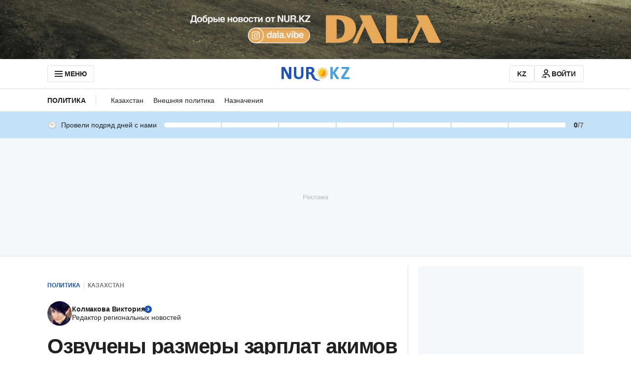

--- FILE ---
content_type: text/html; charset=utf-8
request_url: https://www.google.com/recaptcha/api2/aframe
body_size: 250
content:
<!DOCTYPE HTML><html><head><meta http-equiv="content-type" content="text/html; charset=UTF-8"></head><body><script nonce="KrfxRzTHubr7RYL9UlDI3A">/** Anti-fraud and anti-abuse applications only. See google.com/recaptcha */ try{var clients={'sodar':'https://pagead2.googlesyndication.com/pagead/sodar?'};window.addEventListener("message",function(a){try{if(a.source===window.parent){var b=JSON.parse(a.data);var c=clients[b['id']];if(c){var d=document.createElement('img');d.src=c+b['params']+'&rc='+(localStorage.getItem("rc::a")?sessionStorage.getItem("rc::b"):"");window.document.body.appendChild(d);sessionStorage.setItem("rc::e",parseInt(sessionStorage.getItem("rc::e")||0)+1);localStorage.setItem("rc::h",'1764335778485');}}}catch(b){}});window.parent.postMessage("_grecaptcha_ready", "*");}catch(b){}</script></body></html>

--- FILE ---
content_type: text/css
request_url: https://www.nur.kz/_astro/_page_.CYJ95o-J.css
body_size: 2689
content:
*,*:after,*:before{box-sizing:border-box}*{padding:0;margin:0;border:0}body{width:100%;color:var(--gray-800);background-color:var(--white);font:400 16px/1 var(--font-family);-webkit-font-smoothing:antialiased;-moz-osx-font-smoothing:auto}a,a:hover{text-decoration:none}ul,menu{list-style:none}:root .recharts-surface:focus,:root .recharts-surface>g:focus,:root .recharts-surface>g>g:focus{outline:none!important;outline:none none none}:root .hidden{display:none!important}:root .desktop-only{display:none!important}@media screen and (min-width: 1152px){:root .desktop-only{display:block!important}}:root .mobile-only{display:block!important}@media screen and (min-width: 1152px){:root .mobile-only{display:none!important}}:root{--static-page-title: georgia, times, "Times New Roman", serif;--elements-border-radius: 4px;--elements-border-radius-small: 2px;--header-height: 60px;--header-height-main-page-top: 94px;--achievements-widget-height-desktop: 54px;--achievements-widget-height-tablet: 54px;--footer-height-desktop: 180px;--footer-height-tablet: 180px;--branding-top-mobile-height: 96px;--branding-top-desktop-height: 120px;--max-width-content: 1152px;--min-width-content: 1088px;--logo-width: 120px;--logo-width-large: 138px;--button-border-radius: 2px;--button-auth-border-radius: 4px;--branding-width: calc((100% - var(--max-width-content)) / 2);--branding-height: calc(100vh + 120px) ;--percent-aspect-ratio: 56.25%;--advert-desktop-top-min-height: 200px;--advert-under-header-max-width: 728px;--adv-placeholder-in-article-min-height: 250px;--bottom-mobile-offset: 75px;--bottom-desktop-offset: 105px;--auth-navigation-height: 94px;--z-index-0: 0;--z-index-1: 1;--z-index-2: 2;--z-index-3: 3;--z-index-4: 4;--z-index-5: 5;--z-index-6: 6;--z-index-7: 7;--z-index-8: 8;--z-index-9: 9;--header-z-index: var(--z-index-3);--header-mobile-z-index: var(--z-index-6);--drawer-z-index: var(--z-index-5);--drawer-content-z-index: var(--z-index-5);--drawer-overlay-z-index: var(--z-index-4);--commercial-menu-z-index: var(--z-index-2);--commercial-menu-arrow-z-index: var(--z-index-2);--direct-links-arrow-z-index: var(--z-index-1);--authors-slider-arrow-z-index: var(--z-index-1);--article-content-aside-z-index: var(--z-index-1);--categories-menu-z-index: var(--z-index-2);--bookmarks-modal-z-index: var(--z-index-6);--bookmarks-modal-overlay-z-index: var(--z-index-3);--bookmarks-modal-content-z-index: var(--z-index-4);--article-bottom-nav-z-index: var(--z-index-2);--adv-scrollroll-z-index: var(--z-index-0);--adv-interscroller-z-index: var(--z-index-0);--adv-branding-z-index: var(--z-index-4);--adv-anchor-z-index: var(--z-index-7);--adv-profit-button-z-index: var(--z-index-2);--adv-slot-z-index: var(--z-index-1);--adv-placeholder-z-index: var(--z-index-0)}:root{--switch-background-color: #ededed;--pale-grey: #f6f7f8;--silver: #bdbdbd;--blue-100-color: #005394;--positive-color: #387c22;--negative-color: #be1a05;--article-source-text-color: #919191;--primary-input-background: #f5f5f5;--dark-red: rgb(221 28 26 / 10%);--box-shadow-tertiary-color: rgb(0 0 0 / 21%);--cerulean: #009fd1}:root{--mobile-offset: 15px;--desktop-offset: 20px}.grid{display:grid;grid-gap:calc(var(--mobile-offset) * 2);grid-template-columns:1fr;grid-template-rows:min-content}@media screen and (min-width: 1152px){.grid{grid-gap:calc(var(--desktop-offset) * 2)}}.grid__item{position:relative}.grid__item:after,.grid__item:before{position:absolute;background-color:var(--gray-200);content:""}.grid__item:after{width:1px;height:100%;top:0;right:calc(var(--mobile-offset) * -1)}.grid__item:before{width:100%;height:1px;bottom:calc(var(--mobile-offset) * -1);left:0}@media screen and (min-width: 1152px){.grid__item:after{right:calc(var(--desktop-offset) * -1)}.grid__item:before{bottom:calc(var(--desktop-offset) * -1)}}@media screen and (min-width: 756px){.grid--4-columns{grid-template-columns:minmax(0,1fr) minmax(0,1fr)}}@media screen and (min-width: 1152px){.grid--4-columns{grid-template-columns:repeat(4,1fr)}}@media screen and (max-width: 756px){:is(.grid--4-columns .grid__item):after{content:none}}@media screen and (min-width: 756px) and (max-width: 1152px){:is(.grid--4-columns .grid__item):nth-child(2n+2):before{width:calc(100% + var(--mobile-offset) * 2);left:calc(var(--mobile-offset) * -2)}:is(.grid--4-columns .grid__item):nth-child(2n+2):after{content:none}}@media screen and (min-width: 1152px){:is(:is(.grid--4-columns .grid__item):nth-child(4n+2),:is(.grid--4-columns .grid__item):nth-child(4n+3),:is(.grid--4-columns .grid__item):nth-child(4n+4)):before{width:calc(100% + var(--desktop-offset) * 2);left:calc(var(--desktop-offset) * -2)}:is(.grid--4-columns .grid__item):nth-child(4n+4):after{content:none}}@media screen and (min-width: 756px){.grid--3-columns{grid-template-columns:1fr 1fr}}@media screen and (min-width: 1152px){.grid--3-columns{grid-template-columns:1fr 1fr 1fr}}@media screen and (max-width: 756px){:is(.grid--3-columns .grid__item):after{content:none}}@media screen and (min-width: 756px) and (max-width: 1152px){:is(.grid--3-columns .grid__item):nth-child(2n+2):before{width:calc(100% + var(--mobile-offset) * 2);left:calc(var(--mobile-offset) * -2)}:is(.grid--3-columns .grid__item):nth-child(2n+2):after{content:none}}@media screen and (min-width: 1152px){:is(.grid--3-columns .grid__item):nth-child(3n+2):before{width:calc(100% + var(--desktop-offset) * 2);left:calc(var(--desktop-offset) * -2)}:is(.grid--3-columns .grid__item):nth-child(3n+3):before{width:calc(100% + var(--desktop-offset) * 2);left:calc(var(--desktop-offset) * -2)}:is(.grid--3-columns .grid__item):nth-child(3n+3):after{content:none}}@media screen and (min-width: 756px){.grid--2-columns{grid-template-columns:1fr 1fr}}@media screen and (max-width: 756px){:is(.grid--2-columns .grid__item):after{content:none}}@media screen and (min-width: 756px){:is(.grid--2-columns .grid__item):nth-child(2n+2):before{width:calc(100% + var(--mobile-offset) * 2);left:calc(var(--mobile-offset) * -2)}:is(.grid--2-columns .grid__item):nth-child(2n+2):after{content:none}}@media screen and (min-width: 1152px){:is(.grid--2-columns .grid__item):nth-child(2n+2):before{width:calc(100% + var(--desktop-offset) * 2);left:calc(var(--desktop-offset) * -2)}}.grid--comments-list{grid-gap:49px;grid-template-columns:1fr}@media screen and (min-width: 1152px){.grid--comments-list{grid-gap:49px}}:is(.grid--comments-list .grid__item):last-child:before{content:none}:is(.grid--comments-list .grid__item):after{content:none}:is(.grid--comments-list .grid__item):before{bottom:-24px}@media screen and (min-width: 1152px){:is(.grid--comments-list .grid__item):after{content:none}:is(.grid--comments-list .grid__item):before{bottom:-24px}}.grid--bookmarks{grid-template-columns:1fr}@media screen and (min-width: 756px){.grid--bookmarks{grid-template-columns:1fr}}@media screen and (min-width: 1152px){.grid--bookmarks{grid-template-columns:1fr 1fr}}@media screen and (max-width: 1152px){:is(.grid--bookmarks .grid__item):after{content:none}}@media screen and (min-width: 1152px){:is(.grid--bookmarks .grid__item):nth-child(2n+2):before{width:calc(100% + var(--desktop-offset) * 2);left:calc(var(--desktop-offset) * -2)}:is(.grid--bookmarks .grid__item):nth-child(2n+2):after{content:none}}@supports not (display: grid){.grid{display:flex;flex-direction:column;gap:var(--mobile-offset)}@media screen and (min-width: 1152px){.grid{gap:var(--desktop-offset)}}}.page-container{padding-left:20px;padding-right:20px}@media screen and (min-width: 756px){.page-container{padding-left:45px;padding-right:45px}}@media screen and (min-width: 1152px){.page-container{padding-left:calc((100% - var(--max-width-content)) / 2 + 32px);padding-right:calc((100% - var(--max-width-content)) / 2 + 32px)}}.desktop-adv{display:none!important}@media screen and (min-width: 1152px){.desktop-adv{width:100%;max-width:var(--min-width-content);margin:0 auto 75px;display:block!important}}.mobile-adv{width:100%;margin:0 auto 60px;display:block!important}@media screen and (min-width: 1152px){.mobile-adv{display:none!important}}.header-advert{max-width:var(--advert-under-header-max-width)}.adv-interscroller{position:relative;z-index:var(--adv-interscroller-z-index)}.adv-scrollroll{position:relative;z-index:var(--adv-scrollroll-z-index)}.section{width:100%;padding-bottom:15px;margin-bottom:60px;position:relative}@media screen and (min-width: 756px){.section{margin-bottom:75px}}@media screen and (min-width: 1152px){.section{padding-bottom:20px}}:where(.tooltip){padding:20px;position:absolute;top:calc(100% + 11px);left:50%;z-index:var(--z-index-1);display:block;border-radius:4px;box-shadow:0 0 25px #7575758c;transform:translate(-50%);transition:opacity .3s cubic-bezier(.2,0,.2,1)}:where(.tooltip):before{width:13px;height:13px;position:absolute;top:0;left:50%;display:block;background:var(--white);transform:rotate(45deg) translate(-50%);content:""}:where(.tooltip--primary){background-color:var(--white)}:where(.tooltip--primary):before{background:var(--white)}:where(.tooltip--secondary){background-color:var(--orange-50, #fff4e6)}:where(.tooltip--secondary):before{background:var(--orange-50, #fff4e6)}:where(.tooltip__close-button){padding:0;margin:0;position:absolute;top:10px;right:10px;color:var(--text-secondary, #757575);background:none;border:none;transition:color .3s ease-in-out;cursor:pointer}:where(.tooltip__close-button):hover{color:var(--text-primary, #212121)}:where(.tooltip__close-icon){width:24px;height:24px;display:block}:where(.tooltip--hidden){display:none}:where(.tooltip--visible){display:block;opacity:1}:where(.tooltip--animated){opacity:0}:where(.tooltip--show-slow),:where(.tooltip--show-fast),:where(.tooltip--animated.tooltip--show-slow),:where(.tooltip--animated.tooltip--show-fast){opacity:1}:where(.tooltip--fade-in){animation:tooltip-fade-in 1s forwards}:where(.tooltip--fade-out){animation:tooltip-fade-out 1s forwards}@keyframes tooltip-fade-in{0%{opacity:0}to{opacity:1}}@keyframes tooltip-fade-out{0%{opacity:1}to{opacity:0}}._root_v7znk_1{z-index:22;display:flex;justify-content:center;pointer-events:none}._notificationWrapper_v7znk_9{padding-top:10px;display:flex;flex-direction:column;gap:10px;pointer-events:auto}._notificationRow_v7znk_18{display:flex;justify-content:center}._notificationCenter_v7znk_23{height:0;position:fixed;top:10px;right:0;left:0;z-index:100}.article-card__remove-button{width:30px;height:30px;position:absolute;top:-10px;right:-10px;z-index:var(--z-index-2);display:flex;justify-content:center;align-items:center;color:var(--gray-800);background:var(--gray-50);border:none;border-radius:100px;transition:background-color .3s linear;cursor:pointer}@media screen and (min-width: 756px){.article-card__remove-button{width:35px;height:35px}}.article-card__remove-button:hover{background:var(--gray-200)}.article-card__remove-icon{width:24px;height:24px}._emptyContainer_a5afa_1{height:calc(100% - 60px);display:flex;flex-direction:column;justify-content:center;flex-shrink:0;align-items:center}._topIconContainer_a5afa_11{width:80px;height:80px;padding:2px;margin-bottom:15px;display:flex;justify-content:center;align-items:center;background-color:var(--blue-50);border-radius:100px}._topIcon_a5afa_11{width:40px;height:40px;flex-shrink:0;color:var(--blue-500)}._title_a5afa_36{margin-bottom:20px;color:var(--gray-800);font:var(--title-21);letter-spacing:var(--title-21-letter-spacing);text-align:center}._description_a5afa_47{color:var(--gray-500);font:var(--text-14);letter-spacing:var(--text-14-letter-spacing);text-align:center;font-variant-numeric:lining-nums proportional-nums}._icon_a5afa_57{width:20px;height:20px;display:inline-block;color:var(--gray-800);vertical-align:middle}._head_1klzl_1{display:flex;justify-content:space-between;align-items:center}._closeButton_1klzl_7{width:30px;height:30px;display:flex;justify-content:center;align-items:center;color:var(--gray-800);background-color:transparent;border:0;outline:0;cursor:pointer}._title_1klzl_25{color:var(--gray-800);font:var(--title-21);letter-spacing:var(--title-21-letter-spacing)}._list_1klzl_32{display:grid;grid-area:list;grid-template-columns:1fr;grid-template-rows:1fr}@media screen and (min-width: 1152px){._list_1klzl_32{grid-template-columns:1fr 1fr;grid-template-rows:min-content min-content}}._item_1klzl_44{padding:0 0 15px;margin:0 0 15px;position:relative;border-bottom:1px solid var(--gray-200)}@media screen and (min-width: 1152px){._item_1klzl_44:nth-child(2n-1){padding:0 20px 20px 0;margin:0 0 20px}._item_1klzl_44:nth-child(2n-1):last-child{border-bottom:1px solid var(--gray-200)}._item_1klzl_44:nth-child(2n-1):after{width:1px;height:calc(100% - 20px);position:absolute;top:0;right:0;background-color:var(--gray-200);content:""}}@media screen and (min-width: 1152px){._item_1klzl_44:nth-child(2n){padding:0 0 20px 20px;margin:0 0 20px}._item_1klzl_44:nth-child(2n):last-child{border-bottom:1px solid var(--gray-200)}}.bookmarks-modal.astro-djx4wcka{width:100%;height:100%;display:flex;justify-content:flex-end;overflow:hidden;position:fixed;top:0;left:0;visibility:hidden;z-index:var(--bookmarks-modal-z-index)}.bookmarks-modal--open.astro-djx4wcka{visibility:visible}.bookmarks-modal--open.astro-djx4wcka .bookmarks-modal__container.astro-djx4wcka{transform:translate(0)}.bookmarks-modal__overlay.astro-djx4wcka{position:fixed;left:0;right:0;top:0;bottom:0;background-color:#0000007f;z-index:var(--bookmarks-modal-overlay-z-index)}.bookmarks-modal__container.astro-djx4wcka{transform:translate(100%);position:relative;z-index:var(--bookmarks-modal-content-z-index);transition:transform .3s linear,visibility .3s linear;width:100%;height:100%;padding:20px;overflow-y:auto;display:flex;flex-direction:column;background-color:var(--white);gap:30px}@media screen and (min-width: 756px){.bookmarks-modal__container.astro-djx4wcka{width:442px;padding:25px 30px}}@media screen and (min-width: 1152px){.bookmarks-modal__container.astro-djx4wcka{width:524px}}


--- FILE ---
content_type: text/css
request_url: https://www.nur.kz/_astro/_page_.BUzeNvwU.css
body_size: 515
content:
.tooltip-congrats.astro-olz5hgka{width:245px;text-align:center}.tooltip-congrats__content.astro-olz5hgka{margin-bottom:15px}.tooltip-congrats__amount-days-text.astro-olz5hgka{color:#ffab40;-webkit-text-stroke-width:1px;-webkit-text-stroke-color:#fc6912;font:var(--title-32);letter-spacing:var(--letter-spacing-title-32)}.tooltip-congrats__amount-days-info.astro-olz5hgka{color:var(--orange-500, #ff9500);text-align:center;font:var(--title-16);letter-spacing:var(--letter-spacing-title-16)}.tooltip-congrats__text.astro-olz5hgka{color:var(--text-primary, #212121);font:var(--text-14);letter-spacing:var(--letter-spacing-text-14);margin-bottom:15px}.tooltip-congrats__text.astro-olz5hgka:last-child{margin-bottom:0}.tooltip-congrats__text-highlight.astro-olz5hgka{color:var(--text-primary, #212121);font:var(--title-14);letter-spacing:var(--letter-spacing-title-14)}.tooltip-not-authorized.astro-kzknquik{width:280px}.tooltip-not-authorized__text.astro-kzknquik{color:var(--text-primary, #212121);font:var(--title-14);letter-spacing:var(--letter-spacing-title-14);margin-bottom:20px}.tooltip-not-authorized__link.astro-kzknquik{color:var(--primary-main, #1e54b7);font:var(--title-14);letter-spacing:var(--letter-spacing-title-14);-webkit-text-decoration:underline dotted;text-decoration:underline dotted}.tooltip-not-authorized__link.astro-kzknquik:hover{text-decoration:none}.tooltip-not-authorized__link-to-know-more.astro-kzknquik{color:var(--text-secondary, #757575);font:var(--text-14);letter-spacing:var(--letter-spacing-text-14);-webkit-text-decoration:underline dotted;text-decoration:underline dotted}.tooltip-not-authorized__link-to-know-more.astro-kzknquik:hover{text-decoration:none}.tooltip-help.astro-jg3vg7yl{width:179px}.tooltip-help__text.astro-jg3vg7yl{color:var(--gray-800, #212121);font:var(--title-14);letter-spacing:var(--letter-spacing-title-14);margin-bottom:10px}.tooltip-help__link.astro-jg3vg7yl{color:var(--text-secondary, #757575);font:var(--text-14);letter-spacing:var(--letter-spacing-text-14);-webkit-text-decoration:underline dotted;text-decoration:underline dotted}.tooltip-help__link.astro-jg3vg7yl:hover{text-decoration:none}.achievement-visit{background-color:var(--sky-100, #c4e1f8);padding:12px 0 15px;position:relative}@media screen and (min-width: 756px){.achievement-visit{padding:17px 0}}.achievement-visit__container{cursor:pointer;display:grid;grid-template-areas:"time-icon title days" "range range range";grid-template-columns:min-content 1fr min-content;align-items:center;row-gap:8px}@media screen and (min-width: 756px){.achievement-visit__container{row-gap:0;grid-template-areas:"time-icon title range days";grid-template-columns:min-content min-content 1fr min-content}}.achievement-visit__time-icon{grid-area:time-icon;margin-right:8px}.achievement-visit__title{grid-area:title;color:var(--text-primary, #212121);font:var(--text-14);letter-spacing:var(--letter-spacing-text-14);white-space:nowrap;margin-right:15px}.achievement-visit__range{grid-area:range;height:10px;display:flex;margin-right:0}@media screen and (min-width: 756px){.achievement-visit__range{margin-right:15px}}.achievement-visit__range-item{background:var(--white, #fff);width:100%;transition:width .3s ease-in-out}.achievement-visit__range-item:first-child{border-top-left-radius:10px;border-bottom-left-radius:10px}.achievement-visit__range-item:not(.achievement-visit__range-item--not-visible):not(:has(~.achievement-visit__range-item:not(.achievement-visit__range-item--not-visible))){border-top-right-radius:10px;border-bottom-right-radius:10px}.achievement-visit__range-item--right-radius-border{border-top-right-radius:10px;border-bottom-right-radius:10px}.achievement-visit__range-item--fulfilled{background:var(--secondary-main, #47a0e2)}.achievement-visit__range-item--not-visible{width:0;margin-right:0;visibility:hidden}.achievement-visit__range--primary .achievement-visit__range-item{margin-right:2px}.achievement-visit__range--primary .achievement-visit__range-item--not-visible,.achievement-visit__range--secondary .achievement-visit__range-item{margin-right:0}.achievement-visit__days{grid-area:days;justify-self:flex-end;color:var(--text-secondary, #757575);font:var(--title-14);letter-spacing:var(--letter-spacing-title-14)}.achievement-visit__days-active{color:var(--text-primary, #212121)}


--- FILE ---
content_type: application/javascript
request_url: https://www.nur.kz/_astro/analytics.astro_astro_type_script_index_3_lang.BBlBIyRF.js
body_size: 2814
content:

!function(){try{var e="undefined"!=typeof window?window:"undefined"!=typeof global?global:"undefined"!=typeof globalThis?globalThis:"undefined"!=typeof self?self:{},n=(new e.Error).stack;n&&(e._sentryDebugIds=e._sentryDebugIds||{},e._sentryDebugIds[n]="308307c6-10e3-5ffc-b2c0-f3d2d5dee3a0")}catch(e){}}();
import"./reactions.Djz-V0KD.js";import{A as a,N as n,O as u,P as c,Q as A,i as O,l as S,d as C,e as p,S as d}from"./service.3nB259ZV.js";import"./ui-kit.DtPx7Iu_.js";import"./get.CY6134C1.js";import{i as v,P as l,j as N,b as h}from"./cookie.F-7XhwOY.js";import{g as L}from"./mobile-check.B81enSJ2.js";import{j as f,g as y,T as E,c as P,s as b}from"./jitsu.es.BsGp0AmX.js";import{E as w}from"./event-subscriber.XaLZAdKB.js";import{A as r}from"./article-auth-modal.6AE1HO0H.js";import{b as U}from"./init-analytics.o9eOOXi3.js";import"./_commonjsHelpers.Cpj98o6Y.js";import"./routes.Dluyul5i.js";import"./custom-events.BkmV4OTC.js";import"./index.Ol0pFmKV.js";import"./inheritsLoose.MYm6oGjQ.js";import"./index.dIqKFtWD.js";import"./floating-ui.dom.BuBfAMop.js";import"./media-queries.BaDhq0rR.js";import"./event-center.2GL-MmuI.js";const G=e=>({[a.ADFOX_PLACEMENT_IMPRESSION]:({containerId:t})=>{e(n.OBSERVE,{event_target:t,event_target_component:t,event_target_value:100,feature:"advertisement"})},[a.ADFOX_CREATIVE_IMPRESSION]:({containerId:t})=>{e(n.OBSERVE,{event_target:"banner",event_target_component:t,event_target_value:100,feature:"advertisement"})},[a.ADFOX_TAP_ON_BANNER]:({containerId:t})=>{e(n.TAP,{event_target:"banner",event_target_component:t,feature:"advertisement"})},[a.ADFOX_STUB]:({containerId:t})=>{e(n.RESOLVE,{event_target:t,event_target_component:t,event_target_value:"No ad available for this placement",feature:"advertisement"})},[a.ADFOX_ERROR]:({containerId:t,message:_})=>{e(n.RESOLVE,{event_target:t,event_target_component:t,event_target_value:_,feature:"advertisement"})}}),H=e=>({[a.MOBILE_BOTTOM_NAVIGATION_TAP]:({eventTarget:t})=>{e(n.TAP,{event_target:t,event_target_value:"add",event_target_component:"navigation_menu",event_target_layout_section:"bottom_navigation_bar",feature:"navigation"})}}),B=e=>({[a.INTERNAL_SERVER_ERROR]:t=>e(n.ERROR,t),[a.RATE_LIMIT_EXCEEDED_ERROR]:t=>e(n.ERROR,t)}),M=e=>({[a.ARTICLE_REACTIONS_CHANGE]:({newReaction:t,prevReaction:_,layoutSection:o="main_content_footer"})=>{e(n.CHANGE,{event_target:"article_reaction",event_target_component:"article_reactions_catalog",event_target_layout_section:o,feature:"article_reactions",event_target_value:t,event_target_previous_value:_})},[a.ARTICLE_REACTIONS_OBSERVE]:({modalInitiator:t})=>{const _=t===r.ARTICLE_REACTION;e(n.OBSERVE,{event_target:_?"article_reactions_auth_invitation":"comment_reactions_auth_invitation",event_target_component:_?"article_reactions_auth_invitation":"comment_reactions_auth_invitation",event_target_layout_section:"modal_window",feature:_?"article_reactions":"comment_reactions"})},[a.ARTICLE_REACTIONS_TAP_GOOGLE]:({modalInitiator:t})=>{const _=t===r.ARTICLE_REACTION;e(n.TAP,{event_target:"continue_with_google_button",event_target_component:_?"article_reactions_auth_invitation":"comment_reactions_auth_invitation",event_target_layout_section:"modal_window",feature:_?"article_reactions":"comment_reactions"})},[a.ARTICLE_REACTIONS_TAP_APPLE]:({modalInitiator:t})=>{const _=t===r.ARTICLE_REACTION;e(n.TAP,{event_target:"continue_with_apple_button",event_target_component:_?"article_reactions_auth_invitation":"comment_reactions_auth_invitation",event_target_layout_section:"modal_window",feature:_?"article_reactions":"comment_reactions"})},[a.ARTICLE_REACTIONS_TAP_DEFAULT]:({modalInitiator:t})=>{const _=t===r.ARTICLE_REACTION;e(n.TAP,{event_target:"log_in_with_phone_number_button",event_target_component:_?"article_reactions_auth_invitation":"comment_reactions_auth_invitation",event_target_layout_section:"modal_window",feature:_?"article_reactions":"comment_reactions"})},[a.ARTICLE_REACTIONS_OBSERVE_GOOGLE]:({modalInitiator:t})=>{const _=t===r.ARTICLE_REACTION;e(n.RESOLVE,{event_target:"continue_with_google_button",event_target_component:_?"article_reactions_auth_invitation":"comment_reactions_auth_invitation",event_target_layout_section:"modal_window",feature:_?"article_reactions":"comment_reactions"})},[a.ARTICLE_REACTIONS_OBSERVE_APPLE]:({modalInitiator:t})=>{const _=t===r.ARTICLE_REACTION;e(n.RESOLVE,{event_target:"continue_with_apple_button",event_target_component:_?"article_reactions_auth_invitation":"comment_reactions_auth_invitation",event_target_layout_section:"modal_window",feature:_?"article_reactions":"comment_reactions"})},[a.ARTICLE_REACTIONS_TAP_MODAL]:({target:t})=>e(n.TAP,{event_target_component:"article_reactions_auth_invitation",event_target_layout_section:"modal_window",feature:"article_reactions",event_target:t}),[a.ARTICLE_REACTIONS_TAP_MODAL_BUTTONS]:({target:t,text:_})=>e(n.TAP,{event_target:t,event_target_text_content:_,event_target_component:"article_reactions_auth_invitation",event_target_layout_section:"modal_window",feature:"article_reactions"}),[a.ARTICLES_REACTIONS_CHANGE_WIDGET]:({count:t,layoutSection:_,expand:o=!1})=>e(n.CHANGE,{event_target:"article_reactions_summary",event_target_value:o?"expand":"collapse",event_target_text_content:t,event_target_component:"article_action_menu",event_target_layout_section:_,feature:"article_reactions"}),[a.ARTICLES_REACTIONS_CATALOG_TAP]:({layoutSection:t})=>e(n.TAP,{event_target:"close_button",event_target_component:"article_reactions_catalog",event_target_layout_section:t,feature:"article_reactions"}),[a.ARTICLES_REACTIONS_CATALOG_OVERLAY_CLICK]:()=>e(n.TAP,{event_target:"overlay",feature:"article_reactions"})}),V=e=>({[a.AUTHORIZATION_LOGIN]:t=>e(n.USER_LOGIN,t),[a.AUTHORIZATION_LOGOUT_BY_USER]:()=>e(n.USER_LOGOUT,{target:u.USER}),[a.AUTHORIZATION_LOGOUT_BY_SYSTEM]:()=>e(n.USER_LOGOUT,{target:u.SYSTEM}),[a.AUTHORIZATION_REFRESH_TOKEN_SUCCESS]:()=>e(n.USER_REFRESH_TOKEN,{result:"success"}),[a.AUTHORIZATION_REFRESH_TOKEN_ERROR]:({errorMessage:t})=>e(n.USER_REFRESH_TOKEN,{result:"error",error_message:t})}),j=e=>({[a.COMMENTS]:({articleId:t,actionTarget:_,errorMessage:o})=>{const i=c(t);e(n.USER_COMMENTS,{article_id:i.articleId,doc_host:i.docHost,doc_path:i.docPath,page_title:i.pageTitle,url:i.url,action_target:_,error_message:o})},[a.ARTICLE_COMMENTS_OBSERVE]:t=>{const _=c(t);e(n.OBSERVE,{article_id:_.articleId,doc_host:_.docHost,doc_path:_.docPath,page_title:_.pageTitle,url:_.url})}}),D=e=>({[a.LOGIN]:({actionTarget:t})=>e(n.USER_LOGIN,{action_target:t})}),F=e=>({[a.SHARE_BUTTON_CLICK]:({layoutSection:t})=>e(n.TAP,{event_target:"shares_summary",event_target_component:"article_action_menu",event_target_layout_section:t,feature:"article_shares"}),[a.SHARE_WINDOW_CLOSE_BY_ICON]:()=>e(n.TAP,{event_target:"close_button",event_target_component:"shares_catalog",event_target_layout_section:"modal_window",feature:"article_shares"}),[a.SHARE_WINDOW_CLOSE_BY_OVERLAY]:()=>e(n.TAP,{event_target:"overlay",feature:"article_shares"}),[a.SHARE_SOCIAL]:({socialName:t})=>e(n.TAP,{event_target:"shares_catalog_item",event_target_alt_text:t,event_target_component:"shares_catalog",event_target_layout_section:"modal_window",feature:"article_shares"}),[a.SHARE_ARTICLE_BUTTON_CLICK]:({layoutSection:t,text:_})=>e(n.TAP,{event_target:"shares_summary",event_target_component:"shares_summary",event_target_layout_section:t,feature:"article_shares",event_target_text_content:_}),[a.SHARE_TREND]:({text:t})=>e(n.TAP,{event_target:"shares_summary",event_target_text_content:t,event_target_component:"shares_summary",event_target_layout_section:"bottom_navigation_bar",feature:"article_shares"}),[a.SHARE]:t=>e(n.SHARE,t)}),K=e=>({[a.ARTICLE_LANGUAGE_SWITCHER_CLICK_EVENT]:({language:t})=>e(n.TAP,{event_target:"language_switcher_button",event_target_value:t,event_target_component:"language_switcher_button",event_target_layout_section:"main_content_header",feature:"article"})}),W=()=>{const e=v("sessionStorage")?sessionStorage.getItem("browserTabId"):A();if(!e){const t=A();return sessionStorage.setItem("browserTabId",t),t}return e};function T({articleId:e,page:t,category:_=[],subcategory:o=[],authorIds:i=[],contentType:m=""}){const I=O(),g={is_logged:S(I),page_title:document.title},s={...g};switch(_.length>0&&(s.page_category=_.join()),o.length>0&&(s.page_subcategory=o.join()),t){case l.Article:case l.Recipe:return{...s,article_id:e?Number(e):"",article_authors_ids:i.join(),article_attr_content_type:m};case l.Rubric:return s;default:return g}}class x{isInitialized=!1;jitsu;constructor(){this.jitsu=null,this.init().then(t=>{this.isInitialized=t,t&&this.trackCallbacks()})}setupJitsu=async()=>{let t=null;if(v("localStorage")&&(t=localStorage.getItem(N)),this.jitsu){t&&this.jitsu.set({player_id:t});const _=await C(this.jitsu),o=p();return this.jitsu.set({env:"prod",source_type:L(),browser_tab_id:W(),is_authenticated:o.isAuthenticated,permission_notification:_}),await d(this.jitsu)}else return console.error("Jitsu client is not initialized"),null};init=async()=>(this.jitsu||(this.jitsu=f({key:"js.d27utqeoss6s0dkb04pz1b.ss60lhmn5bgevjhl6d5qsw",tracking_host:"https://stat.khanate.pro",log_level:"ERROR"}),await this.setupJitsu()),!0);trackCallbacks=()=>{const t=y(E.JITSU);t.length>0&&(t.forEach(_=>{if(Array.isArray(_)){const o=_[0];this.trackEvent(o,_[1])}}),P(E.JITSU))};updateClient=async()=>{await this.setupJitsu()};trackEvent=(t,_)=>{if(this.isInitialized){this.jitsu?.track(t,_);return}b(E.JITSU,[t,_])}}const Y=e=>new w({[a.PAGEVIEW]:()=>{const t=h();e(n.PAGEVIEW,T({articleId:t.articleId,page:t.page,category:t.category,subcategory:t.subcategory,authorIds:t.authorIds,contentType:t.contentType}))},[a.RESIZE]:()=>e(n.PAGE_RESIZE),[a.SUBSCRIPTION_CHANGE]:({isSubscribed:t})=>e(t?n.USER_SUBSCRIBED:n.USER_UNSUBSCRIBED,{event_date:new Date().toJSON()}),[a.COMMENTS]:t=>e(n.USER_COMMENTS,t),[a.REACTIONS]:t=>e(n.COMMENTS_REACTIONS,t),[a.PAGEVIEW_INFINITE]:t=>{if(t.article_id){const _=c(t.article_id),o={doc_host:_.docHost,doc_path:_.docPath,page_title:_.pageTitle,url:_.url,article_id:_.articleId,page:"Article",authorIds:t.articleAuthorsIds||[],contentType:t.targetingAttributes?.contentType||"",referer:t.referer||""};t.article_parent_category_slug?(o.category=t.article_parent_category_slug,o.subcategory=t.article_categories_slugs||[]):o.category=t.article_categories_slugs||[],e(n.PAGEVIEW,T(o))}},[a.RECOMMENDATION]:({eventType:t,articleId:_})=>{const o=c(_);e(t,{article_id:o.articleId,doc_host:o.docHost,doc_path:o.docPath,page_title:o.pageTitle,url:o.url})},[a.ARTICLE_REACTIONS_CHANGE]:({newReaction:t,prevReaction:_,layoutSection:o="main_content_footer"})=>e(n.CHANGE,{event_target:"article_reaction",event_target_component:"article_reactions_catalog",event_target_layout_section:o,feature:"article_reactions",event_target_value:t,event_target_previous_value:_}),[a.ARTICLE_REACTIONS_OBSERVE]:()=>e(n.OBSERVE,{event_target:"article_reactions_auth_invitation",event_target_component:"article_reactions_auth_invitation",event_target_layout_section:"modal_window",feature:"article_reactions"}),[a.ARTICLE_REACTIONS_TAP_MODAL]:({target:t})=>e(n.TAP,{event_target_component:"article_reactions_auth_invitation",event_target_layout_section:"modal_window",feature:"article_reactions",event_target:t}),[a.ARTICLE_REACTIONS_TAP_MODAL_BUTTONS]:({target:t,text:_})=>e(n.TAP,{event_target:t,event_target_text_content:_,event_target_component:"article_reactions_auth_invitation",event_target_layout_section:"modal_window",feature:"article_reactions"}),[a.ARTICLES_REACTIONS_CHANGE_WIDGET]:({count:t,layoutSection:_,expand:o=!1})=>e(n.CHANGE,{event_target:"article_reactions_summary",event_target_value:o?"expand":"collapse",event_target_text_content:t,event_target_component:"article_action_menu",event_target_layout_section:_,feature:"article_reactions"}),[a.ARTICLES_REACTIONS_CATALOG_TAP]:({layoutSection:t})=>e(n.TAP,{event_target:"close_button",event_target_component:"article_reactions_catalog",event_target_layout_section:t,feature:"article_reactions"}),[a.ARTICLES_REACTIONS_CATALOG_OVERLAY_CLICK]:()=>e(n.TAP,{event_target:"overlay",feature:"article_reactions"}),[a.COMMENTS_COUNT_CLICK]:({layoutSection:t,commentsCount:_})=>e(n.TAP,{event_target:"comments_summary",event_target_text_content:_,event_target_component:"article_action_menu",event_target_layout_section:t,feature:"article_comments"}),[a.GROWTHBOOK_INIT]:t=>e(n.GROWTHBOOK_INIT,{grb:t}),[a.GROWTHBOOK_INIT]:t=>e(n.GROWTHBOOK_INIT,{grb:t}),...B(e),...G(e),...H(e),...M(e),...V(e),...j(e),...D(e),...F(e),...K(e)}),R=new x;U.subscribe(Y(R.trackEvent).getEvents());window.jitsuPlugin=R;

//# debugId=308307c6-10e3-5ffc-b2c0-f3d2d5dee3a0


--- FILE ---
content_type: application/javascript
request_url: https://www.nur.kz/_astro/http.CdnkxX2b.js
body_size: -20
content:

!function(){try{var e="undefined"!=typeof window?window:"undefined"!=typeof global?global:"undefined"!=typeof globalThis?globalThis:"undefined"!=typeof self?self:{},n=(new e.Error).stack;n&&(e._sentryDebugIds=e._sentryDebugIds||{},e._sentryDebugIds[n]="bdf6108b-137f-5b71-8e27-3dbcad54fd84")}catch(e){}}();
var r=(e=>(e[e.Ok=200]="Ok",e[e.Created=201]="Created",e[e.NoContent=204]="NoContent",e[e.MultipleChoices=300]="MultipleChoices",e[e.MovedPermanently=301]="MovedPermanently",e[e.BadRequest=400]="BadRequest",e[e.Forbidden=403]="Forbidden",e[e.NotFound=404]="NotFound",e[e.TooManyRequests=429]="TooManyRequests",e[e.InternalServerError=500]="InternalServerError",e))(r||{});export{r as H};

//# debugId=bdf6108b-137f-5b71-8e27-3dbcad54fd84


--- FILE ---
content_type: application/javascript
request_url: https://www.nur.kz/_astro/growthbook.astro_astro_type_script_index_0_lang.Df3tqOWJ.js
body_size: 13647
content:

!function(){try{var e="undefined"!=typeof window?window:"undefined"!=typeof global?global:"undefined"!=typeof globalThis?globalThis:"undefined"!=typeof self?self:{},n=(new e.Error).stack;n&&(e._sentryDebugIds=e._sentryDebugIds||{},e._sentryDebugIds[n]="9840b2ac-cc5f-599f-8a6b-53f212e72515")}catch(e){}}();
import{e as $e,F as He,A as je}from"./service.3nB259ZV.js";import"./reactions.Djz-V0KD.js";import"./ui-kit.DtPx7Iu_.js";import"./get.CY6134C1.js";import"./_commonjsHelpers.Cpj98o6Y.js";import"./cookie.F-7XhwOY.js";import"./routes.Dluyul5i.js";import"./custom-events.BkmV4OTC.js";import"./index.Ol0pFmKV.js";import"./inheritsLoose.MYm6oGjQ.js";import"./index.dIqKFtWD.js";import"./floating-ui.dom.BuBfAMop.js";const me={fetch:globalThis.fetch?globalThis.fetch.bind(globalThis):void 0,SubtleCrypto:globalThis.crypto?globalThis.crypto.subtle:void 0,EventSource:globalThis.EventSource};function qe(){return me}function W(t){let e=2166136261;const r=t.length;for(let s=0;s<r;s++)e^=t.charCodeAt(s),e+=(e<<1)+(e<<4)+(e<<7)+(e<<8)+(e<<24);return e>>>0}function j(t,e,r){return r===2?W(W(t+e)+"")%1e4/1e4:r===1?W(e+t)%1e3/1e3:null}function Je(t){return t<=0?[]:new Array(t).fill(1/t)}function oe(t,e){return t>=e[0]&&t<e[1]}function ze(t,e){const r=j("__"+e[0],t,1);return r===null?!1:r>=e[1]&&r<e[2]}function Ge(t,e){for(let r=0;r<e.length;r++)if(oe(t,e[r]))return r;return-1}function _e(t){try{const e=t.replace(/([^\\])\//g,"$1\\/");return new RegExp(e)}catch(e){console.error(e);return}}function Ae(t,e){if(!e.length)return!1;let r=!1,s=!1;for(let n=0;n<e.length;n++){const i=Ze(t,e[n].type,e[n].pattern);if(e[n].include===!1){if(i)return!1}else r=!0,i&&(s=!0)}return s||!r}function We(t,e,r){try{let s=e.replace(/[*.+?^${}()|[\]\\]/g,"\\$&").replace(/_____/g,".*");return r&&(s="\\/?"+s.replace(/(^\/|\/$)/g,"")+"\\/?"),new RegExp("^"+s+"$","i").test(t)}catch{return!1}}function Qe(t,e){try{const r=new URL(e.replace(/^([^:/?]*)\./i,"https://$1.").replace(/\*/g,"_____"),"https://_____"),s=[[t.host,r.host,!1],[t.pathname,r.pathname,!0]];return r.hash&&s.push([t.hash,r.hash,!1]),r.searchParams.forEach((n,i)=>{s.push([t.searchParams.get(i)||"",n,!1])}),!s.some(n=>!We(n[0],n[1],n[2]))}catch{return!1}}function Ze(t,e,r){try{const s=new URL(t,"https://_");if(e==="regex"){const n=_e(r);return n?n.test(s.href)||n.test(s.href.substring(s.origin.length)):!1}else if(e==="simple")return Qe(s,r);return!1}catch{return!1}}function Xe(t,e,r){e=e===void 0?1:e,e<0?e=0:e>1&&(e=1);const s=Je(t);r=r||s,r.length!==t&&(r=s);const n=r.reduce((o,a)=>a+o,0);(n<.99||n>1.01)&&(r=s);let i=0;return r.map(o=>{const a=i;return i+=o,[a,a+e*o]})}function Ye(t,e,r){if(!e)return null;const s=e.split("?")[1];if(!s)return null;const n=s.replace(/#.*/,"").split("&").map(i=>i.split("=",2)).filter(i=>{let[o]=i;return o===t}).map(i=>{let[,o]=i;return parseInt(o)});return n.length>0&&n[0]>=0&&n[0]<r?n[0]:null}function xe(t){try{return t()}catch(e){return console.error(e),!1}}const Q=t=>Uint8Array.from(atob(t),e=>e.charCodeAt(0));async function R(t,e,r){if(e=e||"",r=r||globalThis.crypto&&globalThis.crypto.subtle||me.SubtleCrypto,!r)throw new Error("No SubtleCrypto implementation found");try{const s=await r.importKey("raw",Q(e),{name:"AES-CBC",length:128},!0,["encrypt","decrypt"]),[n,i]=t.split("."),o=await r.decrypt({name:"AES-CBC",iv:Q(n)},s,Q(i));return new TextDecoder().decode(o)}catch{throw new Error("Failed to decrypt")}}function $(t){return typeof t=="string"?t:JSON.stringify(t)}function p(t){typeof t=="number"&&(t=t+""),(!t||typeof t!="string")&&(t="0");const e=t.replace(/(^v|\+.*$)/g,"").split(/[-.]/);return e.length===3&&e.push("~"),e.map(r=>r.match(/^[0-9]+$/)?r.padStart(5," "):r).join("-")}function et(){let t;try{t="1.5.1"}catch{t=""}return t}function tt(t,e){let r,s;try{r=new URL(t),s=new URL(e)}catch(n){return console.error(`Unable to merge query strings: ${n}`),e}return r.searchParams.forEach((n,i)=>{s.searchParams.has(i)||s.searchParams.set(i,n)}),s.toString()}function ge(t){return typeof t=="object"&&t!==null}function Z(t){return t.urlPatterns&&t.variations.some(e=>ge(e)&&"urlRedirect"in e)?"redirect":t.variations.some(e=>ge(e)&&(e.domMutations||"js"in e||"css"in e))?"visual":"unknown"}async function Ee(t,e){return new Promise(r=>{let s=!1,n;const i=o=>{s||(s=!0,n&&clearTimeout(n),r(o||null))};e&&(n=setTimeout(()=>i(),e)),t.then(o=>i(o)).catch(()=>i())})}const d={staleTTL:1e3*60,maxAge:1e3*60*60*4,cacheKey:"gbFeaturesCache",backgroundSync:!0,maxEntries:10,disableIdleStreams:!1,idleStreamInterval:2e4,disableCache:!1},v=qe(),C={fetchFeaturesCall:t=>{let{host:e,clientKey:r,headers:s}=t;return v.fetch(`${e}/api/features/${r}`,{headers:s})},fetchRemoteEvalCall:t=>{let{host:e,clientKey:r,payload:s,headers:n}=t;const i={method:"POST",headers:{"Content-Type":"application/json",...n},body:JSON.stringify(s)};return v.fetch(`${e}/api/eval/${r}`,i)},eventSourceCall:t=>{let{host:e,clientKey:r,headers:s}=t;return s?new v.EventSource(`${e}/sub/${r}`,{headers:s}):new v.EventSource(`${e}/sub/${r}`)},startIdleListener:()=>{let t;if(!(typeof window<"u"&&typeof document<"u"))return;const r=()=>{document.visibilityState==="visible"?(window.clearTimeout(t),at()):document.visibilityState==="hidden"&&(t=window.setTimeout(ot,d.idleStreamInterval))};return document.addEventListener("visibilitychange",r),()=>document.removeEventListener("visibilitychange",r)},stopIdleListener:()=>{}};try{globalThis.localStorage&&(v.localStorage=globalThis.localStorage)}catch{}const B=new Map;let pe=!1;const k=new Map,L=new Map,V=new Map,T=new Set;function rt(t){Object.assign(d,t),d.backgroundSync||ht()}async function st(t){let{instance:e,timeout:r,skipCache:s,allowStale:n,backgroundSync:i}=t;return i||(d.backgroundSync=!1),ut({instance:e,allowStale:n,timeout:r,skipCache:s})}function it(t){const e=N(t),r=B.get(e)||new Set;r.add(t),B.set(e,r)}function nt(t){B.forEach(e=>e.delete(t))}function ot(){V.forEach(t=>{t&&(t.state="idle",le(t))})}function at(){V.forEach(t=>{t&&t.state==="idle"&&ce(t)})}async function ye(){try{if(!v.localStorage)return;await v.localStorage.setItem(d.cacheKey,JSON.stringify(Array.from(k.entries())))}catch{}}async function ut(t){let{instance:e,allowStale:r,timeout:s,skipCache:n}=t;const i=N(e),o=ae(e),a=new Date,l=new Date(a.getTime()-d.maxAge+d.staleTTL);await lt();const u=!d.disableCache&&!n?k.get(o):void 0;return u&&(r||u.staleAt>a)&&u.staleAt>l?(u.sse&&T.add(i),u.staleAt<a?ee(e):ue(e),{data:u.data,success:!0,source:"cache"}):await Ee(ee(e),s)||{data:null,success:!1,source:"timeout",error:new Error("Timeout")}}function N(t){const[e,r]=t.getApiInfo();return`${e}||${r}`}function ae(t){const e=N(t);if(!("isRemoteEval"in t)||!t.isRemoteEval())return e;const r=t.getAttributes(),s=t.getCacheKeyAttributes()||Object.keys(t.getAttributes()),n={};s.forEach(a=>{n[a]=r[a]});const i=t.getForcedVariations(),o=t.getUrl();return`${e}||${JSON.stringify({ca:n,fv:i,url:o})}`}async function lt(){if(!pe){pe=!0;try{if(v.localStorage){const t=await v.localStorage.getItem(d.cacheKey);if(!d.disableCache&&t){const e=JSON.parse(t);e&&Array.isArray(e)&&e.forEach(r=>{let[s,n]=r;k.set(s,{...n,staleAt:new Date(n.staleAt)})}),we()}}}catch{}if(!d.disableIdleStreams){const t=C.startIdleListener();t&&(C.stopIdleListener=t)}}}function we(){const t=Array.from(k.entries()).map(r=>{let[s,n]=r;return{key:s,staleAt:n.staleAt.getTime()}}).sort((r,s)=>r.staleAt-s.staleAt),e=Math.min(Math.max(0,k.size-d.maxEntries),k.size);for(let r=0;r<e;r++)k.delete(t[r].key)}function Se(t,e,r){const s=r.dateUpdated||"",n=new Date(Date.now()+d.staleTTL),i=d.disableCache?void 0:k.get(e);if(i&&s&&i.version===s){i.staleAt=n,ye();return}d.disableCache||(k.set(e,{data:r,version:s,staleAt:n,sse:T.has(t)}),we()),ye();const o=B.get(t);o&&o.forEach(a=>ct(a,r))}async function ct(t,e){await t.setPayload(e||t.getPayload())}async function ee(t){const{apiHost:e,apiRequestHeaders:r}=t.getApiHosts(),s=t.getClientKey(),n="isRemoteEval"in t&&t.isRemoteEval(),i=N(t),o=ae(t);let a=L.get(o);return a||(a=(n?C.fetchRemoteEvalCall({host:e,clientKey:s,payload:{attributes:t.getAttributes(),forcedVariations:t.getForcedVariations(),forcedFeatures:Array.from(t.getForcedFeatures().entries()),url:t.getUrl()},headers:r}):C.fetchFeaturesCall({host:e,clientKey:s,headers:r})).then(u=>{if(!u.ok)throw new Error(`HTTP error: ${u.status}`);return u.headers.get("x-sse-support")==="enabled"&&T.add(i),u.json()}).then(u=>(Se(i,o,u),ue(t),L.delete(o),{data:u,success:!0,source:"network"})).catch(u=>(L.delete(o),{data:null,source:"error",success:!1,error:u})),L.set(o,a)),a}function ue(t){let e=arguments.length>1&&arguments[1]!==void 0?arguments[1]:!1;const r=N(t),s=ae(t),{streamingHost:n,streamingHostRequestHeaders:i}=t.getApiHosts(),o=t.getClientKey();if(e&&T.add(r),d.backgroundSync&&T.has(r)&&v.EventSource){if(V.has(r))return;const a={src:null,host:n,clientKey:o,headers:i,cb:l=>{try{if(l.type==="features-updated"){const u=B.get(r);u&&u.forEach(c=>{ee(c)})}else if(l.type==="features"){const u=JSON.parse(l.data);Se(r,s,u)}a.errors=0}catch{Ce(a)}},errors:0,state:"active"};V.set(r,a),ce(a)}}function Ce(t){if(t.state!=="idle"&&(t.errors++,t.errors>3||t.src&&t.src.readyState===2)){const e=Math.pow(3,t.errors-3)*(1e3+Math.random()*1e3);le(t),setTimeout(()=>{["idle","active"].includes(t.state)||ce(t)},Math.min(e,3e5))}}function le(t){t.src&&(t.src.onopen=null,t.src.onerror=null,t.src.close(),t.src=null,t.state==="active"&&(t.state="disabled"))}function ce(t){t.src=C.eventSourceCall({host:t.host,clientKey:t.clientKey,headers:t.headers}),t.state="active",t.src.addEventListener("features",t.cb),t.src.addEventListener("features-updated",t.cb),t.src.onerror=()=>Ce(t),t.src.onopen=()=>{t.errors=0}}function ft(t,e){le(t),V.delete(e)}function ht(){T.clear(),V.forEach(ft),B.clear(),C.stopIdleListener()}function X(t,e){if(e.streaming){if(!t.getClientKey())throw new Error("Must specify clientKey to enable streaming");e.payload&&ue(t,!0),it(t)}}var dt=/^[a-zA-Z:_][a-zA-Z0-9:_.-]*$/,fe={revert:function(){}},H=new Map,he=new Set;function gt(t){return t==="html"?{childList:!0,subtree:!0,attributes:!0,characterData:!0}:{childList:!1,subtree:!1,attributes:!0,attributeFilter:[t]}}function q(t){var e=H.get(t);return e||(e={element:t,attributes:{}},H.set(t,e)),e}function J(t,e,r,s,n){var i=r(t),o={isDirty:!1,originalValue:i,virtualValue:i,mutations:[],el:t,_positionTimeout:null,observer:new MutationObserver(function(){if(!(e==="position"&&o._positionTimeout)){e==="position"&&(o._positionTimeout=setTimeout(function(){o._positionTimeout=null},1e3));var a=r(t);e==="position"&&a.parentNode===o.virtualValue.parentNode&&a.insertBeforeNode===o.virtualValue.insertBeforeNode||a!==o.virtualValue&&(o.originalValue=a,n(o))}}),mutationRunner:n,setValue:s,getCurrentValue:r};return e==="position"&&t.parentNode?o.observer.observe(t.parentNode,{childList:!0,subtree:!0,attributes:!1,characterData:!1}):o.observer.observe(t,gt(e)),o}function z(t,e){var r=e.getCurrentValue(e.el);e.virtualValue=t,t&&typeof t!="string"?(!r||t.parentNode!==r.parentNode||t.insertBeforeNode!==r.insertBeforeNode)&&(e.isDirty=!0,ve()):t!==r&&(e.isDirty=!0,ve())}function pt(t){var e=t.originalValue;t.mutations.forEach(function(r){return e=r.mutate(e)}),z(Tt(e),t)}function yt(t){var e=new Set(t.originalValue.split(/\s+/).filter(Boolean));t.mutations.forEach(function(r){return r.mutate(e)}),z(Array.from(e).filter(Boolean).join(" "),t)}function vt(t){var e=t.originalValue;t.mutations.forEach(function(r){return e=r.mutate(e)}),z(e,t)}function kt(t){var e=t.parentSelector,r=t.insertBeforeSelector,s=document.querySelector(e);if(!s)return null;var n=r?document.querySelector(r):null;return r&&!n?null:{parentNode:s,insertBeforeNode:n}}function bt(t){var e=t.originalValue;t.mutations.forEach(function(r){var s=r.mutate(),n=kt(s);e=n||e}),z(e,t)}var mt=function(e){return e.innerHTML},_t=function(e,r){return e.innerHTML=r};function Be(t){var e=q(t);return e.html||(e.html=J(t,"html",mt,_t,pt)),e.html}var At=function(e){return{parentNode:e.parentElement,insertBeforeNode:e.nextElementSibling}},Et=function(e,r){r.insertBeforeNode&&!r.parentNode.contains(r.insertBeforeNode)||r.parentNode.insertBefore(e,r.insertBeforeNode)};function Ve(t){var e=q(t);return e.position||(e.position=J(t,"position",At,Et,bt)),e.position}var wt=function(e,r){return r?e.className=r:e.removeAttribute("class")},St=function(e){return e.className};function Te(t){var e=q(t);return e.classes||(e.classes=J(t,"class",St,wt,yt)),e.classes}var Ct=function(e){return function(r){var s;return(s=r.getAttribute(e))!=null?s:null}},Bt=function(e){return function(r,s){return s!==null?r.setAttribute(e,s):r.removeAttribute(e)}};function Fe(t,e){var r=q(t);return r.attributes[e]||(r.attributes[e]=J(t,e,Ct(e),Bt(e),vt)),r.attributes[e]}function Vt(t,e){var r=H.get(t);if(r)if(e==="html"){var s,n;(s=r.html)==null||(n=s.observer)==null||n.disconnect(),delete r.html}else if(e==="class"){var i,o;(i=r.classes)==null||(o=i.observer)==null||o.disconnect(),delete r.classes}else if(e==="position"){var a,l;(a=r.position)==null||(l=a.observer)==null||l.disconnect(),delete r.position}else{var u,c,h;(u=r.attributes)==null||(c=u[e])==null||(h=c.observer)==null||h.disconnect(),delete r.attributes[e]}}var U;function Tt(t){return U||(U=document.createElement("div")),U.innerHTML=t,U.innerHTML}function K(t,e,r){if(r.isDirty){r.isDirty=!1;var s=r.virtualValue;r.mutations.length||Vt(t,e),r.setValue(t,s)}}function Ft(t,e){t.html&&K(e,"html",t.html),t.classes&&K(e,"class",t.classes),t.position&&K(e,"position",t.position),Object.keys(t.attributes).forEach(function(r){K(e,r,t.attributes[r])})}function ve(){H.forEach(Ft)}function Dt(t,e){var r=null;t.kind==="html"?r=Be(e):t.kind==="class"?r=Te(e):t.kind==="attribute"?r=Fe(e,t.attribute):t.kind==="position"&&(r=Ve(e)),r&&(r.mutations.push(t),r.mutationRunner(r))}function Rt(t,e){var r=null;if(t.kind==="html"?r=Be(e):t.kind==="class"?r=Te(e):t.kind==="attribute"?r=Fe(e,t.attribute):t.kind==="position"&&(r=Ve(e)),!!r){var s=r.mutations.indexOf(t);s!==-1&&r.mutations.splice(s,1),r.mutationRunner(r)}}function De(t){if(!(t.kind==="position"&&t.elements.size===1)){var e=new Set(t.elements),r=document.querySelectorAll(t.selector);r.forEach(function(s){e.has(s)||(t.elements.add(s),Dt(t,s))})}}function Mt(t){t.elements.forEach(function(e){return Rt(t,e)}),t.elements.clear(),he.delete(t)}function ke(){he.forEach(De)}var Y;function Ot(){typeof document>"u"||(Y||(Y=new MutationObserver(function(){ke()})),ke(),Y.observe(document.documentElement,{childList:!0,subtree:!0,attributes:!1,characterData:!1}))}Ot();function G(t){return typeof document>"u"?fe:(he.add(t),De(t),{revert:function(){Mt(t)}})}function te(t,e){return G({kind:"html",elements:new Set,mutate:e,selector:t})}function Re(t,e){return G({kind:"position",elements:new Set,mutate:e,selector:t})}function M(t,e){return G({kind:"class",elements:new Set,mutate:e,selector:t})}function P(t,e,r){return dt.test(e)?e==="class"||e==="className"?M(t,function(s){var n=r(Array.from(s).join(" "));s.clear(),n&&n.split(/\s+/g).filter(Boolean).forEach(function(i){return s.add(i)})}):G({kind:"attribute",attribute:e,elements:new Set,mutate:r,selector:t}):fe}function Nt(t){var e=t.selector,r=t.action,s=t.value,n=t.attribute,i=t.parentSelector,o=t.insertBeforeSelector;if(n==="html"){if(r==="append")return te(e,function(a){return a+(s??"")});if(r==="set")return te(e,function(){return s??""})}else if(n==="class"){if(r==="append")return M(e,function(a){s&&a.add(s)});if(r==="remove")return M(e,function(a){s&&a.delete(s)});if(r==="set")return M(e,function(a){a.clear(),s&&a.add(s)})}else if(n==="position"){if(r==="set"&&i)return Re(e,function(){return{insertBeforeSelector:o,parentSelector:i}})}else{if(r==="append")return P(e,n,function(a){return a!==null?a+(s??""):s??""});if(r==="set")return P(e,n,function(){return s??""});if(r==="remove")return P(e,n,function(){return null})}return fe}var Lt={html:te,classes:M,attribute:P,position:Re,declarative:Nt};const x={};function _(t,e,r){r=r||{};for(const[s,n]of Object.entries(e))switch(s){case"$or":if(!be(t,n,r))return!1;break;case"$nor":if(be(t,n,r))return!1;break;case"$and":if(!Ht(t,n,r))return!1;break;case"$not":if(_(t,n,r))return!1;break;default:if(!O(n,Ut(t,s),r))return!1}return!0}function Ut(t,e){const r=e.split(".");let s=t;for(let n=0;n<r.length;n++)if(s&&typeof s=="object"&&r[n]in s)s=s[r[n]];else return null;return s}function Kt(t){return x[t]||(x[t]=new RegExp(t.replace(/([^\\])\//g,"$1\\/"))),x[t]}function O(t,e,r){if(typeof t=="string")return e+""===t;if(typeof t=="number")return e*1===t;if(typeof t=="boolean")return e!==null&&!!e===t;if(t===null)return e===null;if(Array.isArray(t)||!Me(t))return JSON.stringify(e)===JSON.stringify(t);for(const s in t)if(!$t(s,e,t[s],r))return!1;return!0}function Me(t){const e=Object.keys(t);return e.length>0&&e.filter(r=>r[0]==="$").length===e.length}function It(t){if(t===null)return"null";if(Array.isArray(t))return"array";const e=typeof t;return["string","number","boolean","object","undefined"].includes(e)?e:"unknown"}function Pt(t,e,r){if(!Array.isArray(t))return!1;const s=Me(e)?n=>O(e,n,r):n=>_(n,e,r);for(let n=0;n<t.length;n++)if(t[n]&&s(t[n]))return!0;return!1}function I(t,e){return Array.isArray(t)?t.some(r=>e.includes(r)):e.includes(t)}function $t(t,e,r,s){switch(t){case"$veq":return p(e)===p(r);case"$vne":return p(e)!==p(r);case"$vgt":return p(e)>p(r);case"$vgte":return p(e)>=p(r);case"$vlt":return p(e)<p(r);case"$vlte":return p(e)<=p(r);case"$eq":return e===r;case"$ne":return e!==r;case"$lt":return e<r;case"$lte":return e<=r;case"$gt":return e>r;case"$gte":return e>=r;case"$exists":return r?e!=null:e==null;case"$in":return Array.isArray(r)?I(e,r):!1;case"$inGroup":return I(e,s[r]||[]);case"$notInGroup":return!I(e,s[r]||[]);case"$nin":return Array.isArray(r)?!I(e,r):!1;case"$not":return!O(r,e,s);case"$size":return Array.isArray(e)?O(r,e.length,s):!1;case"$elemMatch":return Pt(e,r,s);case"$all":if(!Array.isArray(e))return!1;for(let n=0;n<r.length;n++){let i=!1;for(let o=0;o<e.length;o++)if(O(r[n],e[o],s)){i=!0;break}if(!i)return!1}return!0;case"$regex":try{return Kt(r).test(e)}catch{return!1}case"$type":return It(e)===r;default:return console.error("Unknown operator: "+t),!1}}function be(t,e,r){if(!e.length)return!0;for(let s=0;s<e.length;s++)if(_(t,e[s],r))return!0;return!1}function Ht(t,e,r){for(let s=0;s<e.length;s++)if(!_(t,e[s],r))return!1;return!0}const jt="Feature Evaluated",qt="Experiment Viewed";function Jt(t){const e=new Map;return t.global.forcedFeatureValues&&t.global.forcedFeatureValues.forEach((r,s)=>e.set(s,r)),t.user.forcedFeatureValues&&t.user.forcedFeatureValues.forEach((r,s)=>e.set(s,r)),e}function zt(t){return t.global.forcedVariations&&t.user.forcedVariations?{...t.global.forcedVariations,...t.user.forcedVariations}:t.global.forcedVariations?t.global.forcedVariations:t.user.forcedVariations?t.user.forcedVariations:{}}async function S(t){try{await t()}catch{}}function Oe(t,e,r){if(t.user.trackedExperiments){const n=ne(e,r);if(t.user.trackedExperiments.has(n))return[];t.user.trackedExperiments.add(n)}t.user.enableDevMode&&t.user.devLogs&&t.user.devLogs.push({experiment:e,result:r,timestamp:Date.now().toString(),logType:"experiment"});const s=[];if(t.global.trackingCallback){const n=t.global.trackingCallback;s.push(S(()=>n(e,r,t.user)))}if(t.user.trackingCallback){const n=t.user.trackingCallback;s.push(S(()=>n(e,r)))}if(t.global.eventLogger){const n=t.global.eventLogger;s.push(S(()=>n(qt,{experimentId:e.key,variationId:r.key,hashAttribute:r.hashAttribute,hashValue:r.hashValue},t.user)))}return s}function Gt(t,e,r){if(t.user.trackedFeatureUsage){const s=JSON.stringify(r.value);if(t.user.trackedFeatureUsage[e]===s)return;t.user.trackedFeatureUsage[e]=s,t.user.enableDevMode&&t.user.devLogs&&t.user.devLogs.push({featureKey:e,result:r,timestamp:Date.now().toString(),logType:"feature"})}if(t.global.onFeatureUsage){const s=t.global.onFeatureUsage;S(()=>s(e,r,t.user))}if(t.user.onFeatureUsage){const s=t.user.onFeatureUsage;S(()=>s(e,r))}if(t.global.eventLogger){const s=t.global.eventLogger;S(()=>s(jt,{feature:e,source:r.source,value:r.value,ruleId:r.source==="defaultValue"?"$default":r.ruleId||"",variationId:r.experimentResult?r.experimentResult.key:""},t.user))}}function de(t,e){if(e.stack.evaluatedFeatures.has(t))return b(e,t,null,"cyclicPrerequisite");e.stack.evaluatedFeatures.add(t),e.stack.id=t;const r=Jt(e);if(r.has(t))return b(e,t,r.get(t),"override");if(!e.global.features||!e.global.features[t])return b(e,t,null,"unknownFeature");const s=e.global.features[t];if(s.rules){const n=new Set(e.stack.evaluatedFeatures);e:for(const i of s.rules){if(i.parentConditions)for(const l of i.parentConditions){e.stack.evaluatedFeatures=new Set(n);const u=de(l.id,e);if(u.source==="cyclicPrerequisite")return b(e,t,null,"cyclicPrerequisite");const c={value:u.value};if(!_(c,l.condition||{})){if(l.gate)return b(e,t,null,"prerequisite");continue e}}if(i.filters&&Ue(i.filters,e))continue;if("force"in i){if(i.condition&&!Le(i.condition,e)||!Wt(e,i.seed||t,i.hashAttribute,e.user.saveStickyBucketAssignmentDoc&&!i.disableStickyBucketing?i.fallbackAttribute:void 0,i.range,i.coverage,i.hashVersion))continue;return i.tracks&&i.tracks.forEach(l=>{!Oe(e,l.experiment,l.result).length&&e.global.saveDeferredTrack&&e.global.saveDeferredTrack({experiment:l.experiment,result:l.result})}),b(e,t,i.force,"force",i.id)}if(!i.variations)continue;const o={variations:i.variations,key:i.key||t};"coverage"in i&&(o.coverage=i.coverage),i.weights&&(o.weights=i.weights),i.hashAttribute&&(o.hashAttribute=i.hashAttribute),i.fallbackAttribute&&(o.fallbackAttribute=i.fallbackAttribute),i.disableStickyBucketing&&(o.disableStickyBucketing=i.disableStickyBucketing),i.bucketVersion!==void 0&&(o.bucketVersion=i.bucketVersion),i.minBucketVersion!==void 0&&(o.minBucketVersion=i.minBucketVersion),i.namespace&&(o.namespace=i.namespace),i.meta&&(o.meta=i.meta),i.ranges&&(o.ranges=i.ranges),i.name&&(o.name=i.name),i.phase&&(o.phase=i.phase),i.seed&&(o.seed=i.seed),i.hashVersion&&(o.hashVersion=i.hashVersion),i.filters&&(o.filters=i.filters),i.condition&&(o.condition=i.condition);const{result:a}=re(o,t,e);if(e.global.onExperimentEval&&e.global.onExperimentEval(o,a),a.inExperiment&&!a.passthrough)return b(e,t,a.value,"experiment",i.id,o,a)}}return b(e,t,s.defaultValue===void 0?null:s.defaultValue,"defaultValue")}function re(t,e,r){const s=t.key,n=t.variations.length;if(n<2)return{result:f(r,t,-1,!1,e)};if(r.global.enabled===!1||r.user.enabled===!1)return{result:f(r,t,-1,!1,e)};if(t=Qt(t,r),t.urlPatterns&&!Ae(r.user.url||"",t.urlPatterns))return{result:f(r,t,-1,!1,e)};const i=Ye(s,r.user.url||"",n);if(i!==null)return{result:f(r,t,i,!1,e)};const o=zt(r);if(s in o){const y=o[s];return{result:f(r,t,y,!1,e)}}if(t.status==="draft"||t.active===!1)return{result:f(r,t,-1,!1,e)};const{hashAttribute:a,hashValue:l}=m(r,t.hashAttribute,r.user.saveStickyBucketAssignmentDoc&&!t.disableStickyBucketing?t.fallbackAttribute:void 0);if(!l)return{result:f(r,t,-1,!1,e)};let u=-1,c=!1,h=!1;if(r.user.saveStickyBucketAssignmentDoc&&!t.disableStickyBucketing){const{variation:y,versionIsBlocked:E}=Yt({ctx:r,expKey:t.key,expBucketVersion:t.bucketVersion,expHashAttribute:t.hashAttribute,expFallbackAttribute:t.fallbackAttribute,expMinBucketVersion:t.minBucketVersion,expMeta:t.meta});c=y>=0,u=y,h=!!E}if(!c){if(t.filters){if(Ue(t.filters,r))return{result:f(r,t,-1,!1,e)}}else if(t.namespace&&!ze(l,t.namespace))return{result:f(r,t,-1,!1,e)};if(t.include&&!xe(t.include))return{result:f(r,t,-1,!1,e)};if(t.condition&&!Le(t.condition,r))return{result:f(r,t,-1,!1,e)};if(t.parentConditions){const y=new Set(r.stack.evaluatedFeatures);for(const E of t.parentConditions){r.stack.evaluatedFeatures=new Set(y);const D=de(E.id,r);if(D.source==="cyclicPrerequisite")return{result:f(r,t,-1,!1,e)};const Pe={value:D.value};if(!_(Pe,E.condition||{}))return{result:f(r,t,-1,!1,e)}}}if(t.groups&&!Xt(t.groups,r))return{result:f(r,t,-1,!1,e)}}if(t.url&&!Zt(t.url,r))return{result:f(r,t,-1,!1,e)};const g=j(t.seed||s,l,t.hashVersion||1);if(g===null)return{result:f(r,t,-1,!1,e)};if(!c){const y=t.ranges||Xe(n,t.coverage===void 0?1:t.coverage,t.weights);u=Ge(g,y)}if(h)return{result:f(r,t,-1,!1,e,void 0,!0)};if(u<0)return{result:f(r,t,-1,!1,e)};if("force"in t)return{result:f(r,t,t.force===void 0?-1:t.force,!1,e)};if(r.global.qaMode||r.user.qaMode)return{result:f(r,t,-1,!1,e)};if(t.status==="stopped")return{result:f(r,t,-1,!1,e)};const A=f(r,t,u,!0,e,g,c);if(r.user.saveStickyBucketAssignmentDoc&&!t.disableStickyBucketing){const{changed:y,key:E,doc:D}=er(r,a,$(l),{[se(t.key,t.bucketVersion)]:A.key});y&&(r.user.stickyBucketAssignmentDocs=r.user.stickyBucketAssignmentDocs||{},r.user.stickyBucketAssignmentDocs[E]=D,r.user.saveStickyBucketAssignmentDoc(D))}const F=Oe(r,t,A);F.length===0&&r.global.saveDeferredTrack&&r.global.saveDeferredTrack({experiment:t,result:A});const Ie=F.length?F.length===1?F[0]:Promise.all(F).then(()=>{}):void 0;return"changeId"in t&&t.changeId&&r.global.recordChangeId&&r.global.recordChangeId(t.changeId),{result:A,trackingCall:Ie}}function b(t,e,r,s,n,i,o){const a={value:r,on:!!r,off:!r,source:s,ruleId:n||""};return i&&(a.experiment=i),o&&(a.experimentResult=o),s!=="override"&&Gt(t,e,a),a}function Ne(t){return{...t.user.attributes,...t.user.attributeOverrides}}function Le(t,e){return _(Ne(e),t,e.global.savedGroups||{})}function Ue(t,e){return t.some(r=>{const{hashValue:s}=m(e,r.attribute);if(!s)return!0;const n=j(r.seed,s,r.hashVersion||2);return n===null?!0:!r.ranges.some(i=>oe(n,i))})}function Wt(t,e,r,s,n,i,o){if(!n&&i===void 0)return!0;if(!n&&i===0)return!1;const{hashValue:a}=m(t,r,s);if(!a)return!1;const l=j(e,a,o||1);return l===null?!1:n?oe(l,n):i!==void 0?l<=i:!0}function f(t,e,r,s,n,i,o){let a=!0;(r<0||r>=e.variations.length)&&(r=0,a=!1);const{hashAttribute:l,hashValue:u}=m(t,e.hashAttribute,t.user.saveStickyBucketAssignmentDoc&&!e.disableStickyBucketing?e.fallbackAttribute:void 0),c=e.meta?e.meta[r]:{},h={key:c.key||""+r,featureId:n,inExperiment:a,hashUsed:s,variationId:r,value:e.variations[r],hashAttribute:l,hashValue:u,stickyBucketUsed:!!o};return c.name&&(h.name=c.name),i!==void 0&&(h.bucket=i),c.passthrough&&(h.passthrough=c.passthrough),h}function Qt(t,e){const r=t.key,s=e.global.overrides;return s&&s[r]&&(t=Object.assign({},t,s[r]),typeof t.url=="string"&&(t.url=_e(t.url))),t}function m(t,e,r){let s=e||"id",n="";const i=Ne(t);return i[s]&&(n=i[s]),!n&&r&&(i[r]&&(n=i[r]),n&&(s=r)),{hashAttribute:s,hashValue:n}}function Zt(t,e){const r=e.user.url;if(!r)return!1;const s=r.replace(/^https?:\/\//,"").replace(/^[^/]*\//,"/");return!!(t.test(r)||t.test(s))}function Xt(t,e){const r=e.global.groups||{};for(let s=0;s<t.length;s++)if(r[t[s]])return!0;return!1}function Yt(t){let{ctx:e,expKey:r,expBucketVersion:s,expHashAttribute:n,expFallbackAttribute:i,expMinBucketVersion:o,expMeta:a}=t;s=s||0,o=o||0,n=n||"id",a=a||[];const l=se(r,s),u=xt(e,n,i);if(o>0)for(let g=0;g<=o;g++){const A=se(r,g);if(u[A]!==void 0)return{variation:-1,versionIsBlocked:!0}}const c=u[l];if(c===void 0)return{variation:-1};const h=a.findIndex(g=>g.key===c);return h<0?{variation:-1}:{variation:h}}function se(t,e){return e=e||0,`${t}__${e}`}function ie(t,e){return`${t}||${e}`}function xt(t,e,r){if(!t.user.stickyBucketAssignmentDocs)return{};const{hashAttribute:s,hashValue:n}=m(t,e),i=ie(s,$(n)),{hashAttribute:o,hashValue:a}=m(t,r),l=a?ie(o,$(a)):null,u={};return l&&t.user.stickyBucketAssignmentDocs[l]&&Object.assign(u,t.user.stickyBucketAssignmentDocs[l].assignments||{}),t.user.stickyBucketAssignmentDocs[i]&&Object.assign(u,t.user.stickyBucketAssignmentDocs[i].assignments||{}),u}function er(t,e,r,s){const n=ie(e,r),i=t.user.stickyBucketAssignmentDocs&&t.user.stickyBucketAssignmentDocs[n]?t.user.stickyBucketAssignmentDocs[n].assignments||{}:{},o={...i,...s},a=JSON.stringify(i)!==JSON.stringify(o);return{key:n,doc:{attributeName:e,attributeValue:r,assignments:o},changed:a}}function tr(t,e){const r=new Set,s=e&&e.features?e.features:t.global.features||{},n=e&&e.experiments?e.experiments:t.global.experiments||[];return Object.keys(s).forEach(i=>{const o=s[i];if(o.rules)for(const a of o.rules)a.variations&&(r.add(a.hashAttribute||"id"),a.fallbackAttribute&&r.add(a.fallbackAttribute))}),n.map(i=>{r.add(i.hashAttribute||"id"),i.fallbackAttribute&&r.add(i.fallbackAttribute)}),Array.from(r)}async function rr(t,e,r){const s=Ke(t,r);return e.getAllAssignments(s)}function Ke(t,e){const r={};return tr(t,e).forEach(n=>{const{hashValue:i}=m(t,n);r[n]=$(i)}),r}async function sr(t,e,r){if(t={...t},t.encryptedFeatures){try{t.features=JSON.parse(await R(t.encryptedFeatures,e,r))}catch(s){console.error(s)}delete t.encryptedFeatures}if(t.encryptedExperiments){try{t.experiments=JSON.parse(await R(t.encryptedExperiments,e,r))}catch(s){console.error(s)}delete t.encryptedExperiments}if(t.encryptedSavedGroups){try{t.savedGroups=JSON.parse(await R(t.encryptedSavedGroups,e,r))}catch(s){console.error(s)}delete t.encryptedSavedGroups}return t}function ir(t){const e=t.apiHost||"https://cdn.growthbook.io";return{apiHost:e.replace(/\/*$/,""),streamingHost:(t.streamingHost||e).replace(/\/*$/,""),apiRequestHeaders:t.apiHostRequestHeaders,streamingHostRequestHeaders:t.streamingHostRequestHeaders}}function ne(t,e){return e.hashAttribute+e.hashValue+t.key+e.variationId}const w=typeof window<"u"&&typeof document<"u",nr=et();class or{constructor(e){if(e=e||{},this.version=nr,this._options=this.context=e,this._renderer=e.renderer||null,this._trackedExperiments=new Set,this._completedChangeIds=new Set,this._trackedFeatures={},this.debug=!!e.debug,this._subscriptions=new Set,this.ready=!1,this._assigned=new Map,this._activeAutoExperiments=new Map,this._triggeredExpKeys=new Set,this._initialized=!1,this._redirectedUrl="",this._deferredTrackingCalls=new Map,this._autoExperimentsAllowed=!e.disableExperimentsOnLoad,this._destroyCallbacks=[],this.logs=[],this.log=this.log.bind(this),this._saveDeferredTrack=this._saveDeferredTrack.bind(this),this._fireSubscriptions=this._fireSubscriptions.bind(this),this._recordChangedId=this._recordChangedId.bind(this),e.remoteEval){if(e.decryptionKey)throw new Error("Encryption is not available for remoteEval");if(!e.clientKey)throw new Error("Missing clientKey");let r=!1;try{r=!!new URL(e.apiHost||"").hostname.match(/growthbook\.io$/i)}catch{}if(r)throw new Error("Cannot use remoteEval on GrowthBook Cloud")}else if(e.cacheKeyAttributes)throw new Error("cacheKeyAttributes are only used for remoteEval");if(e.stickyBucketService){const r=e.stickyBucketService;this._saveStickyBucketAssignmentDoc=s=>r.saveAssignments(s)}if(e.plugins)for(const r of e.plugins)r(this);if(e.features&&(this.ready=!0),w&&e.enableDevMode&&(window._growthbook=this,document.dispatchEvent(new Event("gbloaded"))),e.experiments&&(this.ready=!0,this._updateAllAutoExperiments()),this._options.stickyBucketService&&this._options.stickyBucketAssignmentDocs)for(const r in this._options.stickyBucketAssignmentDocs){const s=this._options.stickyBucketAssignmentDocs[r];s&&this._options.stickyBucketService.saveAssignments(s).catch(()=>{})}this.ready&&this.refreshStickyBuckets(this.getPayload())}async setPayload(e){this._payload=e;const r=await sr(e,this._options.decryptionKey);this._decryptedPayload=r,await this.refreshStickyBuckets(r),r.features&&(this._options.features=r.features),r.savedGroups&&(this._options.savedGroups=r.savedGroups),r.experiments&&(this._options.experiments=r.experiments,this._updateAllAutoExperiments()),this.ready=!0,this._render()}initSync(e){this._initialized=!0;const r=e.payload;if(r.encryptedExperiments||r.encryptedFeatures)throw new Error("initSync does not support encrypted payloads");return this._options.stickyBucketService&&!this._options.stickyBucketAssignmentDocs&&(this._options.stickyBucketAssignmentDocs=this.generateStickyBucketAssignmentDocsSync(this._options.stickyBucketService,r)),this._payload=r,this._decryptedPayload=r,r.features&&(this._options.features=r.features),r.experiments&&(this._options.experiments=r.experiments,this._updateAllAutoExperiments()),this.ready=!0,X(this,e),this}async init(e){if(this._initialized=!0,e=e||{},e.cacheSettings&&rt(e.cacheSettings),e.payload)return await this.setPayload(e.payload),X(this,e),{success:!0,source:"init"};{const{data:r,...s}=await this._refresh({...e,allowStale:!0});return X(this,e),await this.setPayload(r||{}),s}}async loadFeatures(e){e=e||{},await this.init({skipCache:e.skipCache,timeout:e.timeout,streaming:(this._options.backgroundSync??!0)&&(e.autoRefresh||this._options.subscribeToChanges)})}async refreshFeatures(e){const r=await this._refresh({...e||{},allowStale:!1});r.data&&await this.setPayload(r.data)}getApiInfo(){return[this.getApiHosts().apiHost,this.getClientKey()]}getApiHosts(){return ir(this._options)}getClientKey(){return this._options.clientKey||""}getPayload(){return this._payload||{features:this.getFeatures(),experiments:this.getExperiments()}}getDecryptedPayload(){return this._decryptedPayload||this.getPayload()}isRemoteEval(){return this._options.remoteEval||!1}getCacheKeyAttributes(){return this._options.cacheKeyAttributes}async _refresh(e){let{timeout:r,skipCache:s,allowStale:n,streaming:i}=e;if(!this._options.clientKey)throw new Error("Missing clientKey");return st({instance:this,timeout:r,skipCache:s||this._options.disableCache,allowStale:n,backgroundSync:i??this._options.backgroundSync??!0})}_render(){if(this._renderer)try{this._renderer()}catch(e){console.error("Failed to render",e)}}setFeatures(e){this._options.features=e,this.ready=!0,this._render()}async setEncryptedFeatures(e,r,s){const n=await R(e,r||this._options.decryptionKey,s);this.setFeatures(JSON.parse(n))}setExperiments(e){this._options.experiments=e,this.ready=!0,this._updateAllAutoExperiments()}async setEncryptedExperiments(e,r,s){const n=await R(e,r||this._options.decryptionKey,s);this.setExperiments(JSON.parse(n))}async setAttributes(e){if(this._options.attributes=e,this._options.stickyBucketService&&await this.refreshStickyBuckets(),this._options.remoteEval){await this._refreshForRemoteEval();return}this._render(),this._updateAllAutoExperiments()}async updateAttributes(e){return this.setAttributes({...this._options.attributes,...e})}async setAttributeOverrides(e){if(this._options.attributeOverrides=e,this._options.stickyBucketService&&await this.refreshStickyBuckets(),this._options.remoteEval){await this._refreshForRemoteEval();return}this._render(),this._updateAllAutoExperiments()}async setForcedVariations(e){if(this._options.forcedVariations=e||{},this._options.remoteEval){await this._refreshForRemoteEval();return}this._render(),this._updateAllAutoExperiments()}setForcedFeatures(e){this._options.forcedFeatureValues=e,this._render()}async setURL(e){if(e!==this._options.url){if(this._options.url=e,this._redirectedUrl="",this._options.remoteEval){await this._refreshForRemoteEval(),this._updateAllAutoExperiments(!0);return}this._updateAllAutoExperiments(!0)}}getAttributes(){return{...this._options.attributes,...this._options.attributeOverrides}}getForcedVariations(){return this._options.forcedVariations||{}}getForcedFeatures(){return this._options.forcedFeatureValues||new Map}getStickyBucketAssignmentDocs(){return this._options.stickyBucketAssignmentDocs||{}}getUrl(){return this._options.url||""}getFeatures(){return this._options.features||{}}getExperiments(){return this._options.experiments||[]}getCompletedChangeIds(){return Array.from(this._completedChangeIds)}subscribe(e){return this._subscriptions.add(e),()=>{this._subscriptions.delete(e)}}async _refreshForRemoteEval(){if(!this._options.remoteEval||!this._initialized)return;const e=await this._refresh({allowStale:!1});e.data&&await this.setPayload(e.data)}getAllResults(){return new Map(this._assigned)}onDestroy(e){this._destroyCallbacks.push(e)}isDestroyed(){return!!this._destroyed}destroy(){this._destroyed=!0,this._destroyCallbacks.forEach(e=>{try{e()}catch(r){console.error(r)}}),this._subscriptions.clear(),this._assigned.clear(),this._trackedExperiments.clear(),this._completedChangeIds.clear(),this._deferredTrackingCalls.clear(),this._trackedFeatures={},this._destroyCallbacks=[],this._payload=void 0,this._saveStickyBucketAssignmentDoc=void 0,nt(this),this.logs=[],w&&window._growthbook===this&&delete window._growthbook,this._activeAutoExperiments.forEach(e=>{e.undo()}),this._activeAutoExperiments.clear(),this._triggeredExpKeys.clear()}setRenderer(e){this._renderer=e}forceVariation(e,r){if(this._options.forcedVariations=this._options.forcedVariations||{},this._options.forcedVariations[e]=r,this._options.remoteEval){this._refreshForRemoteEval();return}this._updateAllAutoExperiments(),this._render()}run(e){const{result:r}=re(e,null,this._getEvalContext());return this._fireSubscriptions(e,r),r}triggerExperiment(e){return this._triggeredExpKeys.add(e),this._options.experiments?this._options.experiments.filter(s=>s.key===e).map(s=>this._runAutoExperiment(s)).filter(s=>s!==null):null}triggerAutoExperiments(){this._autoExperimentsAllowed=!0,this._updateAllAutoExperiments(!0)}_getEvalContext(){return{user:this._getUserContext(),global:this._getGlobalContext(),stack:{evaluatedFeatures:new Set}}}_getUserContext(){return{attributes:this._options.user?{...this._options.user,...this._options.attributes}:this._options.attributes,enableDevMode:this._options.enableDevMode,blockedChangeIds:this._options.blockedChangeIds,stickyBucketAssignmentDocs:this._options.stickyBucketAssignmentDocs,url:this._getContextUrl(),forcedVariations:this._options.forcedVariations,forcedFeatureValues:this._options.forcedFeatureValues,attributeOverrides:this._options.attributeOverrides,saveStickyBucketAssignmentDoc:this._saveStickyBucketAssignmentDoc,trackingCallback:this._options.trackingCallback,onFeatureUsage:this._options.onFeatureUsage,devLogs:this.logs,trackedExperiments:this._trackedExperiments,trackedFeatureUsage:this._trackedFeatures}}_getGlobalContext(){return{features:this._options.features,experiments:this._options.experiments,log:this.log,enabled:this._options.enabled,qaMode:this._options.qaMode,savedGroups:this._options.savedGroups,groups:this._options.groups,overrides:this._options.overrides,onExperimentEval:this._subscriptions.size>0?this._fireSubscriptions:void 0,recordChangeId:this._recordChangedId,saveDeferredTrack:this._saveDeferredTrack,eventLogger:this._options.eventLogger}}_runAutoExperiment(e,r){const s=this._activeAutoExperiments.get(e);if(e.manual&&!this._triggeredExpKeys.has(e.key)&&!s)return null;const n=this._isAutoExperimentBlockedByContext(e);let i,o;n?i=f(this._getEvalContext(),e,-1,!1,""):({result:i,trackingCall:o}=re(e,null,this._getEvalContext()),this._fireSubscriptions(e,i));const a=JSON.stringify(i.value);if(!r&&i.inExperiment&&s&&s.valueHash===a)return i;if(s&&this._undoActiveAutoExperiment(e),i.inExperiment){const l=Z(e);if(l==="redirect"&&i.value.urlRedirect&&e.urlPatterns){const u=e.persistQueryString?tt(this._getContextUrl(),i.value.urlRedirect):i.value.urlRedirect;if(Ae(u,e.urlPatterns))return this.log("Skipping redirect because original URL matches redirect URL",{id:e.key}),i;this._redirectedUrl=u;const{navigate:c,delay:h}=this._getNavigateFunction();if(c)if(w)Promise.all([...o?[Ee(o,this._options.maxNavigateDelay??1e3)]:[],new Promise(g=>window.setTimeout(g,this._options.navigateDelay??h))]).then(()=>{try{c(u)}catch(g){console.error(g)}});else try{c(u)}catch(g){console.error(g)}}else if(l==="visual"){const u=this._options.applyDomChangesCallback?this._options.applyDomChangesCallback(i.value):this._applyDOMChanges(i.value);u&&this._activeAutoExperiments.set(e,{undo:u,valueHash:a})}}return i}_undoActiveAutoExperiment(e){const r=this._activeAutoExperiments.get(e);r&&(r.undo(),this._activeAutoExperiments.delete(e))}_updateAllAutoExperiments(e){if(!this._autoExperimentsAllowed)return;const r=this._options.experiments||[],s=new Set(r);this._activeAutoExperiments.forEach((n,i)=>{s.has(i)||(n.undo(),this._activeAutoExperiments.delete(i))});for(const n of r){const i=this._runAutoExperiment(n,e);if(i!=null&&i.inExperiment&&Z(n)==="redirect")break}}_fireSubscriptions(e,r){const s=e.key,n=this._assigned.get(s);(!n||n.result.inExperiment!==r.inExperiment||n.result.variationId!==r.variationId)&&(this._assigned.set(s,{experiment:e,result:r}),this._subscriptions.forEach(i=>{try{i(e,r)}catch(o){console.error(o)}}))}_recordChangedId(e){this._completedChangeIds.add(e)}isOn(e){return this.evalFeature(e).on}isOff(e){return this.evalFeature(e).off}getFeatureValue(e,r){const s=this.evalFeature(e).value;return s===null?r:s}feature(e){return this.evalFeature(e)}evalFeature(e){return de(e,this._getEvalContext())}log(e,r){this.debug&&(this._options.log?this._options.log(e,r):console.log(e,r))}getDeferredTrackingCalls(){return Array.from(this._deferredTrackingCalls.values())}setDeferredTrackingCalls(e){this._deferredTrackingCalls=new Map(e.filter(r=>r&&r.experiment&&r.result).map(r=>[ne(r.experiment,r.result),r]))}async fireDeferredTrackingCalls(){if(!this._options.trackingCallback)return;const e=[];this._deferredTrackingCalls.forEach(r=>{!r||!r.experiment||!r.result?console.error("Invalid deferred tracking call",{call:r}):e.push(this._options.trackingCallback(r.experiment,r.result))}),this._deferredTrackingCalls.clear(),await Promise.all(e)}setTrackingCallback(e){this._options.trackingCallback=e,this.fireDeferredTrackingCalls()}setEventLogger(e){this._options.eventLogger=e}async logEvent(e,r){if(this._destroyed){console.error("Cannot log event to destroyed GrowthBook instance");return}if(this._options.enableDevMode&&this.logs.push({eventName:e,properties:r,timestamp:Date.now().toString(),logType:"event"}),this._options.eventLogger)try{await this._options.eventLogger(e,r||{},this._getUserContext())}catch(s){console.error(s)}else console.error("No event logger configured")}_saveDeferredTrack(e){this._deferredTrackingCalls.set(ne(e.experiment,e.result),e)}_getContextUrl(){return this._options.url||(w?window.location.href:"")}_isAutoExperimentBlockedByContext(e){const r=Z(e);if(r==="visual"){if(this._options.disableVisualExperiments||this._options.disableJsInjection&&e.variations.some(s=>s.js))return!0}else if(r==="redirect"){if(this._options.disableUrlRedirectExperiments)return!0;try{const s=new URL(this._getContextUrl());for(const n of e.variations){if(!n||!n.urlRedirect)continue;const i=new URL(n.urlRedirect);if(this._options.disableCrossOriginUrlRedirectExperiments&&(i.protocol!==s.protocol||i.host!==s.host))return!0}}catch(s){return this.log("Error parsing current or redirect URL",{id:e.key,error:s}),!0}}else return!0;return!!(e.changeId&&(this._options.blockedChangeIds||[]).includes(e.changeId))}getRedirectUrl(){return this._redirectedUrl}_getNavigateFunction(){return this._options.navigate?{navigate:this._options.navigate,delay:0}:w?{navigate:e=>{window.location.replace(e)},delay:100}:{navigate:null,delay:0}}_applyDOMChanges(e){if(!w)return;const r=[];if(e.css){const s=document.createElement("style");s.innerHTML=e.css,document.head.appendChild(s),r.push(()=>s.remove())}if(e.js){const s=document.createElement("script");s.innerHTML=e.js,this._options.jsInjectionNonce&&(s.nonce=this._options.jsInjectionNonce),document.head.appendChild(s),r.push(()=>s.remove())}return e.domMutations&&e.domMutations.forEach(s=>{r.push(Lt.declarative(s).revert)}),()=>{r.forEach(s=>s())}}async refreshStickyBuckets(e){if(this._options.stickyBucketService){const r=this._getEvalContext(),s=await rr(r,this._options.stickyBucketService,e);this._options.stickyBucketAssignmentDocs=s}}generateStickyBucketAssignmentDocsSync(e,r){if(!("getAllAssignmentsSync"in e)){console.error("generating StickyBucketAssignmentDocs docs requires StickyBucketServiceSync");return}const s=this._getEvalContext(),n=Ke(s,r);return e.getAllAssignmentsSync(n)}inDevMode(){return!!this._options.enableDevMode}}class ar extends HTMLElement{constructor(){super();const e=$e();this.init(e),He(r=>{window.growthBook=null,this.init(r)})}init(e){let r={};try{this.dataset.growthbookFeatures&&(r=JSON.parse(this.dataset.growthbookFeatures))}catch(u){console.error(u)}const s=new or({enableDevMode:!0,subscribeToChanges:!0,features:r,attributes:{user_id:e.id,user_device_id:e.deviceId,is_authenticated:e.isAuthenticated,url:window.location.href}});window.growthBook=window.growthBook||s,document.dispatchEvent(new CustomEvent("growthbook-init"));const n=window.growthBook.getFeatures(),i=Object.keys(n),o=[],a=[],l=[];i.forEach(u=>{const c=window.growthBook.evalFeature(u);o.push(c.value),c.experiment&&(a.push(c.experiment.key),l.push(c.experimentResult.key))}),window.publishEvent(je.GROWTHBOOK_INIT,{feature_names:i,feature_values:o,experiment_ids:a,variation_ids:l})}}customElements.define("nur-growthbook",ar);

//# debugId=9840b2ac-cc5f-599f-8a6b-53f212e72515


--- FILE ---
content_type: application/javascript
request_url: https://www.nur.kz/_astro/growthbook.DVKDjhw8.js
body_size: -124
content:

!function(){try{var e="undefined"!=typeof window?window:"undefined"!=typeof global?global:"undefined"!=typeof globalThis?globalThis:"undefined"!=typeof self?self:{},n=(new e.Error).stack;n&&(e._sentryDebugIds=e._sentryDebugIds||{},e._sentryDebugIds[n]="205922a2-6b96-557d-b55d-05c0168c2f1e")}catch(e){}}();
const E={ONE_TAP:"auth:one_tap",HEADER_LANGUAGE_LINK:"header:language_link",RECOMMENDATION_URL_SUFFIX:"recommendation:url_suffix"};export{E as F};

//# debugId=205922a2-6b96-557d-b55d-05c0168c2f1e


--- FILE ---
content_type: application/javascript
request_url: https://www.nur.kz/_astro/apple-button.m7KQnkbd.js
body_size: 994
content:

!function(){try{var e="undefined"!=typeof window?window:"undefined"!=typeof global?global:"undefined"!=typeof globalThis?globalThis:"undefined"!=typeof self?self:{},n=(new e.Error).stack;n&&(e._sentryDebugIds=e._sentryDebugIds||{},e._sentryDebugIds[n]="f319a3b8-ba76-5a54-90af-a3d142da435a")}catch(e){}}();
import{j as _}from"./jsx-runtime.D_zvdyIk.js";import{r as L}from"./index.Ol0pFmKV.js";import{a5 as h,h as f,g as C,b,A as a}from"./service.3nB259ZV.js";import{V as c}from"./ui-kit.DtPx7Iu_.js";import"./reactions.Djz-V0KD.js";import{l as g}from"./cookie.F-7XhwOY.js";import{b as N}from"./error.iuGzNgzs.js";import{g as w}from"./ui-messages.CTwfBov7.js";import{s as l}from"./helpers.CRbVmLUi.js";const P=async e=>{const o=w(),n=e.detail?.authorization||{};try{const t=await f.signUpApple({...n,idToken:n.id_token,state:C()});b({id:t.id,accessToken:t.access_token,refreshToken:t.refresh_token}),l({variant:c.SUCCESS,text:o.loginPage.loginViaPhone.notifications.success})}catch(t){typeof t=="object"&&t&&"code"in t&&N(t.code)&&l({variant:c.ALERT,text:o.profile.commonErrors[t.code]})}},d=()=>{window.AppleID.auth&&window.AppleID.auth.init({clientId:"tutby.news.kazahstan",scope:"name email",redirectURI:window.location.origin,usePopup:!0})};let s=null,I,i=null,p=!1;const u=e=>{s&&s(e,I)},A=e=>{i?i(e):console.error(e)},v=({successCallback:e,source:o}={})=>{e?(s=e,p=!0):p||(s=P),I=o,i=t=>{console.error(t)};const n=()=>{document.removeEventListener("AppleIDSignInOnSuccess",u),document.removeEventListener("AppleIDSignInOnFailure",A),document.addEventListener("AppleIDSignInOnSuccess",u),document.addEventListener("AppleIDSignInOnFailure",A)};if(document.getElementById("AppleID")){d(),n();return}g("AppleID",h,()=>{d(),n()},()=>{console.warn("Apple ID auth script failed to load")})},E={LOGIN:"LOGIN",REGISTRATION:"REGISTRATION",PROFILE:"PROFILE",REACTIONS_MODAL_ARTICLE:"REACTIONS_MODAL_ARTICLE",REACTIONS_MODAL_COMMENT:"REACTIONS_MODAL_COMMENT"},r={mode:"center-align",type:"continue",color:"black",border:!1,borderRadius:8,width:370,height:40},D="_button_stm19_1",M={button:D},k=e=>{switch(e){case E.REACTIONS_MODAL_ARTICLE:window.publishEvent(a.ARTICLE_REACTIONS_OBSERVE_APPLE,{isFromArticleReaction:!0});break;case E.REACTIONS_MODAL_COMMENT:window.publishEvent(a.ARTICLE_REACTIONS_OBSERVE_APPLE,{isFromArticleReaction:!1});break;default:return}},z=({onClick:e=()=>{},source:o,mode:n=r.mode,type:t=r.type,color:m=r.color,border:O=r.border,borderRadius:R=r.borderRadius,width:S=r.width,height:T=r.height})=>(L.useEffect(()=>{v({source:o}),k(o)},[o]),_.jsx("div",{id:"appleid-signin","data-mode":n,"data-type":t,"data-color":m,"data-border":O,"data-border-radius":R,"data-width":S,"data-height":T,className:M.button,onClick:e}));export{z as A,E as a,v as i};

//# debugId=f319a3b8-ba76-5a54-90af-a3d142da435a


--- FILE ---
content_type: application/javascript
request_url: https://www.nur.kz/_astro/floating-ui.dom.BuBfAMop.js
body_size: 6580
content:

!function(){try{var e="undefined"!=typeof window?window:"undefined"!=typeof global?global:"undefined"!=typeof globalThis?globalThis:"undefined"!=typeof self?self:{},n=(new e.Error).stack;n&&(e._sentryDebugIds=e._sentryDebugIds||{},e._sentryDebugIds[n]="0f610030-526f-51f7-9784-67a9b2c54d1b")}catch(e){}}();
const Y=Math.min,_=Math.max,nt=Math.round,et=Math.floor,S=t=>({x:t,y:t}),Bt={left:"right",right:"left",bottom:"top",top:"bottom"},Mt={start:"end",end:"start"};function ft(t,e,n){return _(t,Y(e,n))}function Q(t,e){return typeof t=="function"?t(e):t}function z(t){return t.split("-")[0]}function Z(t){return t.split("-")[1]}function Rt(t){return t==="x"?"y":"x"}function dt(t){return t==="y"?"height":"width"}const Wt=new Set(["top","bottom"]);function B(t){return Wt.has(z(t))?"y":"x"}function mt(t){return Rt(B(t))}function Ht(t,e,n){n===void 0&&(n=!1);const o=Z(t),i=mt(t),r=dt(i);let s=i==="x"?o===(n?"end":"start")?"right":"left":o==="start"?"bottom":"top";return e.reference[r]>e.floating[r]&&(s=ot(s)),[s,ot(s)]}function $t(t){const e=ot(t);return[at(t),e,at(e)]}function at(t){return t.replace(/start|end/g,e=>Mt[e])}const xt=["left","right"],yt=["right","left"],_t=["top","bottom"],zt=["bottom","top"];function It(t,e,n){switch(t){case"top":case"bottom":return n?e?yt:xt:e?xt:yt;case"left":case"right":return e?_t:zt;default:return[]}}function jt(t,e,n,o){const i=Z(t);let r=It(z(t),n==="start",o);return i&&(r=r.map(s=>s+"-"+i),e&&(r=r.concat(r.map(at)))),r}function ot(t){return t.replace(/left|right|bottom|top/g,e=>Bt[e])}function Yt(t){return{top:0,right:0,bottom:0,left:0,...t}}function Ct(t){return typeof t!="number"?Yt(t):{top:t,right:t,bottom:t,left:t}}function it(t){const{x:e,y:n,width:o,height:i}=t;return{width:o,height:i,top:n,left:e,right:e+o,bottom:n+i,x:e,y:n}}function vt(t,e,n){let{reference:o,floating:i}=t;const r=B(e),s=mt(e),c=dt(s),l=z(e),f=r==="y",d=o.x+o.width/2-i.width/2,u=o.y+o.height/2-i.height/2,g=o[c]/2-i[c]/2;let a;switch(l){case"top":a={x:d,y:o.y-i.height};break;case"bottom":a={x:d,y:o.y+o.height};break;case"right":a={x:o.x+o.width,y:u};break;case"left":a={x:o.x-i.width,y:u};break;default:a={x:o.x,y:o.y}}switch(Z(e)){case"start":a[s]-=g*(n&&f?-1:1);break;case"end":a[s]+=g*(n&&f?-1:1);break}return a}const qt=async(t,e,n)=>{const{placement:o="bottom",strategy:i="absolute",middleware:r=[],platform:s}=n,c=r.filter(Boolean),l=await(s.isRTL==null?void 0:s.isRTL(e));let f=await s.getElementRects({reference:t,floating:e,strategy:i}),{x:d,y:u}=vt(f,o,l),g=o,a={},m=0;for(let h=0;h<c.length;h++){const{name:w,fn:p}=c[h],{x,y,data:b,reset:v}=await p({x:d,y:u,initialPlacement:o,placement:g,strategy:i,middlewareData:a,rects:f,platform:s,elements:{reference:t,floating:e}});d=x??d,u=y??u,a={...a,[w]:{...a[w],...b}},v&&m<=50&&(m++,typeof v=="object"&&(v.placement&&(g=v.placement),v.rects&&(f=v.rects===!0?await s.getElementRects({reference:t,floating:e,strategy:i}):v.rects),{x:d,y:u}=vt(f,g,l)),h=-1)}return{x:d,y:u,placement:g,strategy:i,middlewareData:a}};async function Et(t,e){var n;e===void 0&&(e={});const{x:o,y:i,platform:r,rects:s,elements:c,strategy:l}=t,{boundary:f="clippingAncestors",rootBoundary:d="viewport",elementContext:u="floating",altBoundary:g=!1,padding:a=0}=Q(e,t),m=Ct(a),w=c[g?u==="floating"?"reference":"floating":u],p=it(await r.getClippingRect({element:(n=await(r.isElement==null?void 0:r.isElement(w)))==null||n?w:w.contextElement||await(r.getDocumentElement==null?void 0:r.getDocumentElement(c.floating)),boundary:f,rootBoundary:d,strategy:l})),x=u==="floating"?{x:o,y:i,width:s.floating.width,height:s.floating.height}:s.reference,y=await(r.getOffsetParent==null?void 0:r.getOffsetParent(c.floating)),b=await(r.isElement==null?void 0:r.isElement(y))?await(r.getScale==null?void 0:r.getScale(y))||{x:1,y:1}:{x:1,y:1},v=it(r.convertOffsetParentRelativeRectToViewportRelativeRect?await r.convertOffsetParentRelativeRectToViewportRelativeRect({elements:c,rect:x,offsetParent:y,strategy:l}):x);return{top:(p.top-v.top+m.top)/b.y,bottom:(v.bottom-p.bottom+m.bottom)/b.y,left:(p.left-v.left+m.left)/b.x,right:(v.right-p.right+m.right)/b.x}}const Xt=t=>({name:"arrow",options:t,async fn(e){const{x:n,y:o,placement:i,rects:r,platform:s,elements:c,middlewareData:l}=e,{element:f,padding:d=0}=Q(t,e)||{};if(f==null)return{};const u=Ct(d),g={x:n,y:o},a=mt(i),m=dt(a),h=await s.getDimensions(f),w=a==="y",p=w?"top":"left",x=w?"bottom":"right",y=w?"clientHeight":"clientWidth",b=r.reference[m]+r.reference[a]-g[a]-r.floating[m],v=g[a]-r.reference[a],F=await(s.getOffsetParent==null?void 0:s.getOffsetParent(f));let R=F?F[y]:0;(!R||!await(s.isElement==null?void 0:s.isElement(F)))&&(R=c.floating[y]||r.floating[m]);const U=b/2-v/2,W=R/2-h[m]/2-1,k=Y(u[p],W),K=Y(u[x],W),H=k,G=R-h[m]-K,A=R/2-h[m]/2+U,$=ft(H,A,G),N=!l.arrow&&Z(i)!=null&&A!==$&&r.reference[m]/2-(A<H?k:K)-h[m]/2<0,C=N?A<H?A-H:A-G:0;return{[a]:g[a]+C,data:{[a]:$,centerOffset:A-$-C,...N&&{alignmentOffset:C}},reset:N}}}),Ut=function(t){return t===void 0&&(t={}),{name:"flip",options:t,async fn(e){var n,o;const{placement:i,middlewareData:r,rects:s,initialPlacement:c,platform:l,elements:f}=e,{mainAxis:d=!0,crossAxis:u=!0,fallbackPlacements:g,fallbackStrategy:a="bestFit",fallbackAxisSideDirection:m="none",flipAlignment:h=!0,...w}=Q(t,e);if((n=r.arrow)!=null&&n.alignmentOffset)return{};const p=z(i),x=B(c),y=z(c)===c,b=await(l.isRTL==null?void 0:l.isRTL(f.floating)),v=g||(y||!h?[ot(c)]:$t(c)),F=m!=="none";!g&&F&&v.push(...jt(c,h,m,b));const R=[c,...v],U=await Et(e,w),W=[];let k=((o=r.flip)==null?void 0:o.overflows)||[];if(d&&W.push(U[p]),u){const A=Ht(i,s,b);W.push(U[A[0]],U[A[1]])}if(k=[...k,{placement:i,overflows:W}],!W.every(A=>A<=0)){var K,H;const A=(((K=r.flip)==null?void 0:K.index)||0)+1,$=R[A];if($&&(!(u==="alignment"?x!==B($):!1)||k.every(E=>B(E.placement)===x?E.overflows[0]>0:!0)))return{data:{index:A,overflows:k},reset:{placement:$}};let N=(H=k.filter(C=>C.overflows[0]<=0).sort((C,E)=>C.overflows[1]-E.overflows[1])[0])==null?void 0:H.placement;if(!N)switch(a){case"bestFit":{var G;const C=(G=k.filter(E=>{if(F){const V=B(E.placement);return V===x||V==="y"}return!0}).map(E=>[E.placement,E.overflows.filter(V=>V>0).reduce((V,Vt)=>V+Vt,0)]).sort((E,V)=>E[1]-V[1])[0])==null?void 0:G[0];C&&(N=C);break}case"initialPlacement":N=c;break}if(i!==N)return{reset:{placement:N}}}return{}}}},Kt=new Set(["left","top"]);async function Gt(t,e){const{placement:n,platform:o,elements:i}=t,r=await(o.isRTL==null?void 0:o.isRTL(i.floating)),s=z(n),c=Z(n),l=B(n)==="y",f=Kt.has(s)?-1:1,d=r&&l?-1:1,u=Q(e,t);let{mainAxis:g,crossAxis:a,alignmentAxis:m}=typeof u=="number"?{mainAxis:u,crossAxis:0,alignmentAxis:null}:{mainAxis:u.mainAxis||0,crossAxis:u.crossAxis||0,alignmentAxis:u.alignmentAxis};return c&&typeof m=="number"&&(a=c==="end"?m*-1:m),l?{x:a*d,y:g*f}:{x:g*f,y:a*d}}const Jt=function(t){return t===void 0&&(t=0),{name:"offset",options:t,async fn(e){var n,o;const{x:i,y:r,placement:s,middlewareData:c}=e,l=await Gt(e,t);return s===((n=c.offset)==null?void 0:n.placement)&&(o=c.arrow)!=null&&o.alignmentOffset?{}:{x:i+l.x,y:r+l.y,data:{...l,placement:s}}}}},Qt=function(t){return t===void 0&&(t={}),{name:"shift",options:t,async fn(e){const{x:n,y:o,placement:i}=e,{mainAxis:r=!0,crossAxis:s=!1,limiter:c={fn:w=>{let{x:p,y:x}=w;return{x:p,y:x}}},...l}=Q(t,e),f={x:n,y:o},d=await Et(e,l),u=B(z(i)),g=Rt(u);let a=f[g],m=f[u];if(r){const w=g==="y"?"top":"left",p=g==="y"?"bottom":"right",x=a+d[w],y=a-d[p];a=ft(x,a,y)}if(s){const w=u==="y"?"top":"left",p=u==="y"?"bottom":"right",x=m+d[w],y=m-d[p];m=ft(x,m,y)}const h=c.fn({...e,[g]:a,[u]:m});return{...h,data:{x:h.x-n,y:h.y-o,enabled:{[g]:r,[u]:s}}}}}};function st(){return typeof window<"u"}function X(t){return Tt(t)?(t.nodeName||"").toLowerCase():"#document"}function O(t){var e;return(t==null||(e=t.ownerDocument)==null?void 0:e.defaultView)||window}function D(t){var e;return(e=(Tt(t)?t.ownerDocument:t.document)||window.document)==null?void 0:e.documentElement}function Tt(t){return st()?t instanceof Node||t instanceof O(t).Node:!1}function T(t){return st()?t instanceof Element||t instanceof O(t).Element:!1}function P(t){return st()?t instanceof HTMLElement||t instanceof O(t).HTMLElement:!1}function bt(t){return!st()||typeof ShadowRoot>"u"?!1:t instanceof ShadowRoot||t instanceof O(t).ShadowRoot}const Zt=new Set(["inline","contents"]);function tt(t){const{overflow:e,overflowX:n,overflowY:o,display:i}=L(t);return/auto|scroll|overlay|hidden|clip/.test(e+o+n)&&!Zt.has(i)}const te=new Set(["table","td","th"]);function ee(t){return te.has(X(t))}const ne=[":popover-open",":modal"];function rt(t){return ne.some(e=>{try{return t.matches(e)}catch{return!1}})}const oe=["transform","translate","scale","rotate","perspective"],ie=["transform","translate","scale","rotate","perspective","filter"],se=["paint","layout","strict","content"];function gt(t){const e=ht(),n=T(t)?L(t):t;return oe.some(o=>n[o]?n[o]!=="none":!1)||(n.containerType?n.containerType!=="normal":!1)||!e&&(n.backdropFilter?n.backdropFilter!=="none":!1)||!e&&(n.filter?n.filter!=="none":!1)||ie.some(o=>(n.willChange||"").includes(o))||se.some(o=>(n.contain||"").includes(o))}function re(t){let e=M(t);for(;P(e)&&!q(e);){if(gt(e))return e;if(rt(e))return null;e=M(e)}return null}function ht(){return typeof CSS>"u"||!CSS.supports?!1:CSS.supports("-webkit-backdrop-filter","none")}const ce=new Set(["html","body","#document"]);function q(t){return ce.has(X(t))}function L(t){return O(t).getComputedStyle(t)}function ct(t){return T(t)?{scrollLeft:t.scrollLeft,scrollTop:t.scrollTop}:{scrollLeft:t.scrollX,scrollTop:t.scrollY}}function M(t){if(X(t)==="html")return t;const e=t.assignedSlot||t.parentNode||bt(t)&&t.host||D(t);return bt(e)?e.host:e}function Lt(t){const e=M(t);return q(e)?t.ownerDocument?t.ownerDocument.body:t.body:P(e)&&tt(e)?e:Lt(e)}function J(t,e,n){var o;e===void 0&&(e=[]),n===void 0&&(n=!0);const i=Lt(t),r=i===((o=t.ownerDocument)==null?void 0:o.body),s=O(i);if(r){const c=ut(s);return e.concat(s,s.visualViewport||[],tt(i)?i:[],c&&n?J(c):[])}return e.concat(i,J(i,[],n))}function ut(t){return t.parent&&Object.getPrototypeOf(t.parent)?t.frameElement:null}function St(t){const e=L(t);let n=parseFloat(e.width)||0,o=parseFloat(e.height)||0;const i=P(t),r=i?t.offsetWidth:n,s=i?t.offsetHeight:o,c=nt(n)!==r||nt(o)!==s;return c&&(n=r,o=s),{width:n,height:o,$:c}}function pt(t){return T(t)?t:t.contextElement}function j(t){const e=pt(t);if(!P(e))return S(1);const n=e.getBoundingClientRect(),{width:o,height:i,$:r}=St(e);let s=(r?nt(n.width):n.width)/o,c=(r?nt(n.height):n.height)/i;return(!s||!Number.isFinite(s))&&(s=1),(!c||!Number.isFinite(c))&&(c=1),{x:s,y:c}}const le=S(0);function Pt(t){const e=O(t);return!ht()||!e.visualViewport?le:{x:e.visualViewport.offsetLeft,y:e.visualViewport.offsetTop}}function fe(t,e,n){return e===void 0&&(e=!1),!n||e&&n!==O(t)?!1:e}function I(t,e,n,o){e===void 0&&(e=!1),n===void 0&&(n=!1);const i=t.getBoundingClientRect(),r=pt(t);let s=S(1);e&&(o?T(o)&&(s=j(o)):s=j(t));const c=fe(r,n,o)?Pt(r):S(0);let l=(i.left+c.x)/s.x,f=(i.top+c.y)/s.y,d=i.width/s.x,u=i.height/s.y;if(r){const g=O(r),a=o&&T(o)?O(o):o;let m=g,h=ut(m);for(;h&&o&&a!==m;){const w=j(h),p=h.getBoundingClientRect(),x=L(h),y=p.left+(h.clientLeft+parseFloat(x.paddingLeft))*w.x,b=p.top+(h.clientTop+parseFloat(x.paddingTop))*w.y;l*=w.x,f*=w.y,d*=w.x,u*=w.y,l+=y,f+=b,m=O(h),h=ut(m)}}return it({width:d,height:u,x:l,y:f})}function wt(t,e){const n=ct(t).scrollLeft;return e?e.left+n:I(D(t)).left+n}function Dt(t,e,n){n===void 0&&(n=!1);const o=t.getBoundingClientRect(),i=o.left+e.scrollLeft-(n?0:wt(t,o)),r=o.top+e.scrollTop;return{x:i,y:r}}function ae(t){let{elements:e,rect:n,offsetParent:o,strategy:i}=t;const r=i==="fixed",s=D(o),c=e?rt(e.floating):!1;if(o===s||c&&r)return n;let l={scrollLeft:0,scrollTop:0},f=S(1);const d=S(0),u=P(o);if((u||!u&&!r)&&((X(o)!=="body"||tt(s))&&(l=ct(o)),P(o))){const a=I(o);f=j(o),d.x=a.x+o.clientLeft,d.y=a.y+o.clientTop}const g=s&&!u&&!r?Dt(s,l,!0):S(0);return{width:n.width*f.x,height:n.height*f.y,x:n.x*f.x-l.scrollLeft*f.x+d.x+g.x,y:n.y*f.y-l.scrollTop*f.y+d.y+g.y}}function ue(t){return Array.from(t.getClientRects())}function de(t){const e=D(t),n=ct(t),o=t.ownerDocument.body,i=_(e.scrollWidth,e.clientWidth,o.scrollWidth,o.clientWidth),r=_(e.scrollHeight,e.clientHeight,o.scrollHeight,o.clientHeight);let s=-n.scrollLeft+wt(t);const c=-n.scrollTop;return L(o).direction==="rtl"&&(s+=_(e.clientWidth,o.clientWidth)-i),{width:i,height:r,x:s,y:c}}function me(t,e){const n=O(t),o=D(t),i=n.visualViewport;let r=o.clientWidth,s=o.clientHeight,c=0,l=0;if(i){r=i.width,s=i.height;const f=ht();(!f||f&&e==="fixed")&&(c=i.offsetLeft,l=i.offsetTop)}return{width:r,height:s,x:c,y:l}}const ge=new Set(["absolute","fixed"]);function he(t,e){const n=I(t,!0,e==="fixed"),o=n.top+t.clientTop,i=n.left+t.clientLeft,r=P(t)?j(t):S(1),s=t.clientWidth*r.x,c=t.clientHeight*r.y,l=i*r.x,f=o*r.y;return{width:s,height:c,x:l,y:f}}function At(t,e,n){let o;if(e==="viewport")o=me(t,n);else if(e==="document")o=de(D(t));else if(T(e))o=he(e,n);else{const i=Pt(t);o={x:e.x-i.x,y:e.y-i.y,width:e.width,height:e.height}}return it(o)}function Ft(t,e){const n=M(t);return n===e||!T(n)||q(n)?!1:L(n).position==="fixed"||Ft(n,e)}function pe(t,e){const n=e.get(t);if(n)return n;let o=J(t,[],!1).filter(c=>T(c)&&X(c)!=="body"),i=null;const r=L(t).position==="fixed";let s=r?M(t):t;for(;T(s)&&!q(s);){const c=L(s),l=gt(s);!l&&c.position==="fixed"&&(i=null),(r?!l&&!i:!l&&c.position==="static"&&!!i&&ge.has(i.position)||tt(s)&&!l&&Ft(t,s))?o=o.filter(d=>d!==s):i=c,s=M(s)}return e.set(t,o),o}function we(t){let{element:e,boundary:n,rootBoundary:o,strategy:i}=t;const s=[...n==="clippingAncestors"?rt(e)?[]:pe(e,this._c):[].concat(n),o],c=s[0],l=s.reduce((f,d)=>{const u=At(e,d,i);return f.top=_(u.top,f.top),f.right=Y(u.right,f.right),f.bottom=Y(u.bottom,f.bottom),f.left=_(u.left,f.left),f},At(e,c,i));return{width:l.right-l.left,height:l.bottom-l.top,x:l.left,y:l.top}}function xe(t){const{width:e,height:n}=St(t);return{width:e,height:n}}function ye(t,e,n){const o=P(e),i=D(e),r=n==="fixed",s=I(t,!0,r,e);let c={scrollLeft:0,scrollTop:0};const l=S(0);function f(){l.x=wt(i)}if(o||!o&&!r)if((X(e)!=="body"||tt(i))&&(c=ct(e)),o){const a=I(e,!0,r,e);l.x=a.x+e.clientLeft,l.y=a.y+e.clientTop}else i&&f();r&&!o&&i&&f();const d=i&&!o&&!r?Dt(i,c):S(0),u=s.left+c.scrollLeft-l.x-d.x,g=s.top+c.scrollTop-l.y-d.y;return{x:u,y:g,width:s.width,height:s.height}}function lt(t){return L(t).position==="static"}function Ot(t,e){if(!P(t)||L(t).position==="fixed")return null;if(e)return e(t);let n=t.offsetParent;return D(t)===n&&(n=n.ownerDocument.body),n}function kt(t,e){const n=O(t);if(rt(t))return n;if(!P(t)){let i=M(t);for(;i&&!q(i);){if(T(i)&&!lt(i))return i;i=M(i)}return n}let o=Ot(t,e);for(;o&&ee(o)&&lt(o);)o=Ot(o,e);return o&&q(o)&&lt(o)&&!gt(o)?n:o||re(t)||n}const ve=async function(t){const e=this.getOffsetParent||kt,n=this.getDimensions,o=await n(t.floating);return{reference:ye(t.reference,await e(t.floating),t.strategy),floating:{x:0,y:0,width:o.width,height:o.height}}};function be(t){return L(t).direction==="rtl"}const Ae={convertOffsetParentRelativeRectToViewportRelativeRect:ae,getDocumentElement:D,getClippingRect:we,getOffsetParent:kt,getElementRects:ve,getClientRects:ue,getDimensions:xe,getScale:j,isElement:T,isRTL:be};function Nt(t,e){return t.x===e.x&&t.y===e.y&&t.width===e.width&&t.height===e.height}function Oe(t,e){let n=null,o;const i=D(t);function r(){var c;clearTimeout(o),(c=n)==null||c.disconnect(),n=null}function s(c,l){c===void 0&&(c=!1),l===void 0&&(l=1),r();const f=t.getBoundingClientRect(),{left:d,top:u,width:g,height:a}=f;if(c||e(),!g||!a)return;const m=et(u),h=et(i.clientWidth-(d+g)),w=et(i.clientHeight-(u+a)),p=et(d),y={rootMargin:-m+"px "+-h+"px "+-w+"px "+-p+"px",threshold:_(0,Y(1,l))||1};let b=!0;function v(F){const R=F[0].intersectionRatio;if(R!==l){if(!b)return s();R?s(!1,R):o=setTimeout(()=>{s(!1,1e-7)},1e3)}R===1&&!Nt(f,t.getBoundingClientRect())&&s(),b=!1}try{n=new IntersectionObserver(v,{...y,root:i.ownerDocument})}catch{n=new IntersectionObserver(v,y)}n.observe(t)}return s(!0),r}function Re(t,e,n,o){o===void 0&&(o={});const{ancestorScroll:i=!0,ancestorResize:r=!0,elementResize:s=typeof ResizeObserver=="function",layoutShift:c=typeof IntersectionObserver=="function",animationFrame:l=!1}=o,f=pt(t),d=i||r?[...f?J(f):[],...J(e)]:[];d.forEach(p=>{i&&p.addEventListener("scroll",n,{passive:!0}),r&&p.addEventListener("resize",n)});const u=f&&c?Oe(f,n):null;let g=-1,a=null;s&&(a=new ResizeObserver(p=>{let[x]=p;x&&x.target===f&&a&&(a.unobserve(e),cancelAnimationFrame(g),g=requestAnimationFrame(()=>{var y;(y=a)==null||y.observe(e)})),n()}),f&&!l&&a.observe(f),a.observe(e));let m,h=l?I(t):null;l&&w();function w(){const p=I(t);h&&!Nt(h,p)&&n(),h=p,m=requestAnimationFrame(w)}return n(),()=>{var p;d.forEach(x=>{i&&x.removeEventListener("scroll",n),r&&x.removeEventListener("resize",n)}),u?.(),(p=a)==null||p.disconnect(),a=null,l&&cancelAnimationFrame(m)}}const Ce=Jt,Ee=Qt,Te=Ut,Le=Xt,Se=(t,e,n)=>{const o=new Map,i={platform:Ae,...n},r={...i.platform,_c:o};return qt(t,e,{...i,platform:r})};export{Re as a,Le as b,Se as c,Te as f,L as g,T as i,Ce as o,Ee as s};

//# debugId=0f610030-526f-51f7-9784-67a9b2c54d1b


--- FILE ---
content_type: application/javascript
request_url: https://www.nur.kz/_astro/header.Cuudbc5W.js
body_size: 758
content:

!function(){try{var e="undefined"!=typeof window?window:"undefined"!=typeof global?global:"undefined"!=typeof globalThis?globalThis:"undefined"!=typeof self?self:{},n=(new e.Error).stack;n&&(e._sentryDebugIds=e._sentryDebugIds||{},e._sentryDebugIds[n]="ebd2d796-d9a6-5285-98c2-94681353f093")}catch(e){}}();
import{g as h,K as p,R as c,a as S}from"./cookie.F-7XhwOY.js";import{F as I}from"./growthbook.DVKDjhw8.js";import{R as f}from"./routes.Dluyul5i.js";import{$ as E,W as A}from"./service.3nB259ZV.js";import"./reactions.Djz-V0KD.js";import{d as s}from"./ui-kit.DtPx7Iu_.js";import{g as d}from"./ui-messages.CTwfBov7.js";const _=t=>{const e=document.querySelector(".js-sign-in"),i=document.querySelector(".js-sign-in-mobile");if(!e||!i)return;const n=d(),o=n.header.signInLink,g=n.header.profileLink;let r=f.LOGIN,a=s.SIGN_IN_24,l=s.SIGN_IN_30,u=o;t&&(r=f.PROFILE_COMMENTS,a=s.USER_24,l=s.USER_30,u=g),e.setAttribute("href",r),i.setAttribute("href",r),e.querySelector("use")?.setAttribute("href",`#${a}`),i.querySelector("use")?.setAttribute("href",`#${l}`);const m=e.querySelector("span");m&&(m.innerText=u||"")},T=t=>{const e=d(),i=document.querySelector(".js-sign-in"),n=document.querySelector(".js-sign-in-mobile"),o=document.querySelector(".js-notification-user-tooltip-content");!i||!n||!o||(t>0?(i.querySelector("use")?.setAttribute("href",`#${s.USER_NOTIFICATION_24}`),n.querySelector("use")?.setAttribute("href",`#${s.USER_NOTIFICATION_24}`),o.innerText=`${e.profile.userNotificationsCommentsTooltip.replace("{{count}}",t.toString())}`):(i.querySelector("use")?.setAttribute("href",`#${s.USER_24}`),n.querySelector("use")?.setAttribute("href",`#${s.USER_30}`),o.innerText=""))},L=t=>{const e=JSON.parse(S(A)||"{}");if(e&&t<=e.withRepliesCount)return;const i=document.querySelector(".js-notification-user-tooltip");t>0?i?.classList.remove("hidden"):i?.classList.add("hidden")},N=()=>{const{subdomain:t}=h(),e=window.growthBook?.getFeatureValue(I.HEADER_LANGUAGE_LINK);if(!e)return null;const i=e[t],n=Object.keys(i).find(o=>window.location.pathname===o?!0:o.includes(window.location.pathname.split("/")[1]));return n?{href:`${window.location.protocol}//${t===c?p:c}.${window.location.hostname.split(".").slice(1).join(".")}${i[n]}`,text:t===c?"KZ":"RU"}:null},k=()=>{const t=N(),e=document.querySelector(".js-language-link");t&&e&&e.classList.contains("hidden")&&(e.setAttribute("href",t.href),e.innerText=t.text,e.classList.remove("hidden"))},$=()=>{E.subscribe((e,i)=>{if(e.isAuthenticated!==i?.isAuthenticated&&_(!!e.isAuthenticated),e.states?.withRepliesCount!==i?.states?.withRepliesCount){const n=e.states?.withRepliesCount||0;T(n),L(n)}});const t=document.querySelector(".js-header-right-part");t&&t.classList.remove("hidden")};export{k as i,$ as u};

//# debugId=ebd2d796-d9a6-5285-98c2-94681353f093


--- FILE ---
content_type: application/javascript
request_url: https://www.nur.kz/_astro/article-auth-modal.6AE1HO0H.js
body_size: -111
content:

!function(){try{var e="undefined"!=typeof window?window:"undefined"!=typeof global?global:"undefined"!=typeof globalThis?globalThis:"undefined"!=typeof self?self:{},n=(new e.Error).stack;n&&(e._sentryDebugIds=e._sentryDebugIds||{},e._sentryDebugIds[n]="7147d88c-7cc8-51c2-8aa9-285ccd181af3")}catch(e){}}();
const T="SHOW_ARTICLE_AUTH_MODAL_EVENT",A={ARTICLE_REACTION:"ARTICLE_REACTION",COMMENT_REACTION:"COMMENT_REACTION"};export{A,T as S};

//# debugId=7147d88c-7cc8-51c2-8aa9-285ccd181af3


--- FILE ---
content_type: application/javascript
request_url: https://www.nur.kz/_astro/ui-messages.CTwfBov7.js
body_size: -109
content:

!function(){try{var e="undefined"!=typeof window?window:"undefined"!=typeof global?global:"undefined"!=typeof globalThis?globalThis:"undefined"!=typeof self?self:{},n=(new e.Error).stack;n&&(e._sentryDebugIds=e._sentryDebugIds||{},e._sentryDebugIds[n]="390cf6b5-9981-5459-b23c-69db049f748b")}catch(e){}}();
import{a as n,g as t}from"./get.CY6134C1.js";const e=n({}),a=s=>s?t(e.value,s,s):e.value,c=s=>{const g=a(s);return{t:(o,r="")=>t(g,o,r)}},i=s=>{e.set({...a(),...s})};export{e as $,c as a,a as g,i as s};

//# debugId=390cf6b5-9981-5459-b23c-69db049f748b


--- FILE ---
content_type: application/javascript
request_url: https://www.nur.kz/_astro/article.astro_astro_type_script_index_2_lang.BRUv5MMw.js
body_size: 3334
content:

!function(){try{var e="undefined"!=typeof window?window:"undefined"!=typeof global?global:"undefined"!=typeof globalThis?globalThis:"undefined"!=typeof self?self:{},n=(new e.Error).stack;n&&(e._sentryDebugIds=e._sentryDebugIds||{},e._sentryDebugIds[n]="ffd7c3fb-c26c-5aaf-baeb-6f814a4c7629")}catch(e){}}();
import{j as e}from"./jsx-runtime.D_zvdyIk.js";import{c as z}from"./client.2pQtHg-C.js";import{r as a}from"./index.Ol0pFmKV.js";import{M as T,C as Y}from"./routes.Dluyul5i.js";import"./reactions.Djz-V0KD.js";import{$,T as q,A as C}from"./service.3nB259ZV.js";import{v as g,d as L}from"./ui-kit.DtPx7Iu_.js";import"./get.CY6134C1.js";import{R as J}from"./index.B4_ZRfBW.js";import{c as b}from"./inheritsLoose.MYm6oGjQ.js";import{g as Q,C as Z,a as ee,$ as te,u as I,N as se,b as oe,c as ne,R as re,d as ae,e as ie,s as me,f as le}from"./close.Cs1f3zcm.js";import{u as v}from"./index.Tz7Xfi5h.js";import{L as ce}from"./nickname-achievement-badge.BbODEn9B.js";import{$ as U}from"./ui-messages.CTwfBov7.js";import{u as de,A as ue,C as pe,a as he,b as O}from"./comments-tabs-trigger.k6uC6we7.js";import{C as Ce}from"./comment-card.BLg_2Y_n.js";import"./_commonjsHelpers.Cpj98o6Y.js";import"./index._0o0Z005.js";import"./cookie.F-7XhwOY.js";import"./custom-events.BkmV4OTC.js";import"./index.dIqKFtWD.js";import"./floating-ui.dom.BuBfAMop.js";import"./mobile-check.B81enSJ2.js";import"./media-queries.BaDhq0rR.js";import"./helpers.CRbVmLUi.js";import"./article-auth-modal.6AE1HO0H.js";import"./http.CdnkxX2b.js";import"./zod.g06RQFcA.js";import"./error.iuGzNgzs.js";import"./use-auto-focus.B97oL3nZ.js";import"./validation.DOZIJjbR.js";import"./timer.CUVV7NQ4.js";import"./date.I5hl_X3p.js";import"./index.CpiMPWcf.js";import"./format.B1tkZbAM.js";import"./kk.CPVI-CAo.js";import"./ru.AQ6JS7By.js";const N=t=>{const s=t.match(/\d{1,}/);return s?s[0]:null},_e="_tabsContent_1gsc1_1",we={tabsContent:_e},k=({children:t,value:s,className:n})=>{const{value:o}=de();return o===s?e.jsx("div",{role:"tabpanel","aria-labelledby":`tab-${s}`,className:b(we.tabsContent,n),children:t}):null},fe="_modalWrapper_1whi8_1",B={modalWrapper:fe},xe=({isShow:t,children:s,className:n,onClickOutside:o})=>{const r=a.useMemo(()=>document.body.style.overflow,[]),i=c=>{c.target.classList.contains(B.modalWrapper)&&typeof o=="function"&&o()};return a.useEffect(()=>(document.body.style.overflow=t?"hidden":r,()=>{document.body.style.overflow=r}),[t]),t?J.createPortal(e.jsx("div",{onClick:i,className:b(B.modalWrapper,n),children:s}),document.body):null};var p=(t=>(t.CreatedAt="createdAt",t.Replies="replies",t.Reactions="reactions",t))(p||{}),w=(t=>(t.Asc="asc",t.Desc="desc",t))(w||{});const ge="_highlightArea_1wzv3_1",ve={highlightArea:ge},Ae=({children:t})=>e.jsx("div",{className:ve.highlightArea,children:t}),je="_comments_nenua_1",ye="_comment_nenua_1",Ee="_noComments_nenua_19",M={comments:je,comment:ye,noComments:Ee},be=({articleId:t})=>{const s=v($),n=v(U),o=a.useMemo(()=>Q(t,s.id||""),[t,s.id]);return e.jsx("div",{className:M.comments,children:o.length>0?o.map(r=>e.jsx(Ce,{text:r.text,date:r.createdAt,className:M.comment,headerTitle:e.jsx(ee,{userName:r.user.username,dailyVisit:r.dailyVisit}),children:e.jsx(Z,{commentId:r.id})},r.id)):e.jsxs("div",{className:M.noComments,children:[e.jsx("p",{children:n.articleComments.myComments.noComments1}),e.jsx("p",{children:n.articleComments.myComments.noComments2})]})})},Se=(t,s,n)=>[...t].sort((o,r)=>{let i=0;switch(s){case p.CreatedAt:i=new Date(o.createdAt).getTime()-new Date(r.createdAt).getTime();break;case p.Replies:i=o.replyCount-r.replyCount;break;case p.Reactions:i=o.reactionsCount-r.reactionsCount;break;default:i=0}return n===w.Asc?i:-i}),Te="_wrapper_dmmwm_1",Ne="_header_dmmwm_13",Me="_inputButton_dmmwm_19",Re="_inputButtonText_dmmwm_29",Le="_headerControls_dmmwm_41",Oe="_closeButton_dmmwm_47",ke="_tabs_dmmwm_57",Be="_comments_dmmwm_68",$e="_rootReply_dmmwm_110",Ie="_commentThreadWrapper_dmmwm_119",Ue="_greyArea_dmmwm_129",m={wrapper:Te,header:Ne,inputButton:Me,inputButtonText:Re,headerControls:Le,closeButton:Oe,tabs:ke,comments:Be,rootReply:$e,commentThreadWrapper:Ie,greyArea:Ue},De=429,Pe=`${window.location.origin}/login?redirectURL=${window.location.pathname}`,We=`${window.location.origin}/comment-rules.html`,Ve=({onClose:t,articleId:s})=>{const n=v($),o=v(U),r=v(te),i=a.useMemo(()=>[{value:"newest",id:"newest",order:w.Desc,orderBy:p.CreatedAt,label:o.articleComments.sorting.newest},{value:"popular",id:"popular",order:w.Desc,orderBy:p.Reactions,label:o.articleComments.sorting.popular},{value:"replies",id:"replies",order:w.Desc,orderBy:p.Replies,label:o.articleComments.sorting.replies},{value:"oldest",id:"oldest",order:w.Asc,orderBy:p.CreatedAt,label:o.articleComments.sorting.oldest}],[o]),[c,f]=a.useState(i[0]),[A,_]=a.useState(!1),[S,x]=a.useState(!1),[d,u]=a.useState(""),j=I(s),D=a.useContext(se),R=n.isAuthenticated&&n.role===q.EXTENDED&&!!n.username,y=a.useMemo(()=>Se(r[s]||[],c.orderBy,c.order),[r,s,c]),P=l=>E=>{if(!D)return u(o.articleComments.connectionError);x(!0),me({commentText:E,article:j,user:l}).then(h=>{if(!(!h?.isSuccess&&h?.tokenError))if(h?.isSuccess)_(!1),u("");else{const X=h?.code===De?o.articleComments.limitError:o.articleComments.publishError;u(X)}}).finally(()=>{x(!1)})},W=()=>{_(!1),u("")},V=()=>_(!0);a.useEffect(()=>{window.publishEvent(C.ARTICLE_COMMENTS_OBSERVE,s)},[s]);const F=A?e.jsx(oe,{onSubmit:P(n),onReset:W,error:d,type:"main",articleId:s,isLoading:S,isLast:!1}):e.jsx("div",{className:m.inputButton,onClick:V,children:e.jsx(g,{className:m.inputButtonText,children:o.articleComments.inputText})}),K=()=>{window.publishEvent(C.COMMENTS,{articleId:s,actionTarget:"click_exit"}),t()},H=()=>{window.publishEvent(C.LOGIN,{actionTarget:"open_send_comment_block"})},G=l=>{f(l||i[0])};return j?e.jsx("div",{className:m.wrapper,children:e.jsxs(e.Fragment,{children:[e.jsxs("div",{className:m.header,children:[e.jsxs("div",{className:m.headerControls,children:[e.jsxs(g,{variant:"title-21",children:[o.articleComments.modalComments," ",j.commentCount]}),e.jsx("button",{className:m.closeButton,onClick:K,children:e.jsx(ne,{})})]}),e.jsx(Ae,{children:e.jsx(g,{variant:"title-14",children:j.headline})}),R&&e.jsxs(g,{variant:"text-14",children:[o.articleComments.modalAgreement1,e.jsxs("a",{href:We,rel:"nofollow",target:"_blank",className:b("button","button--link"),children:[o.articleComments.modalAgreement2,e.jsx("svg",{className:"button__icon",children:e.jsx("use",{href:`#${L.LINK_EXTERNAL_20}`})})]}),o.articleComments.modalAgreement3]}),n.isAuthenticated?e.jsx(ue,{}):e.jsx("div",{className:m.greyArea,children:e.jsxs(g,{variant:"text-14",children:[o.articleComments.notAuthenticatedText,e.jsxs("a",{href:Pe,onClick:H,rel:"nofollow",target:"_blank",className:b("button","button--link"),children:[o.articleComments.notAuthenticatedTextLink,e.jsx("svg",{className:"button__icon",children:e.jsx("use",{href:`#${L.LINK_EXTERNAL_20}`})})]})]})}),R?F:null]}),e.jsx(re,{articleId:s,children:y.length>=1&&e.jsxs(pe,{defaultValue:"Sorting",className:m.tabs,children:[e.jsxs(he,{children:[e.jsx(O,{value:"Sorting",tabSelectOptions:i,tabSelectValue:c,onTabSelectChange:G}),n.isAuthenticated&&e.jsx(O,{value:"MyComments",children:o.articleComments.myComments.title})]}),e.jsx(k,{value:"Sorting",children:e.jsx("div",{className:m.comments,children:y.map((l,E)=>e.jsxs("div",{className:m.commentThreadWrapper,children:[e.jsx(ae,{articleId:s,comment:l,level:1,isLast:E===y.length-1&&l.replies.length===0}),l.replies.length>=1?l.replies.map(h=>e.jsx("div",{className:m.rootReply,children:e.jsx(ie,{articleId:s,comment:h,level:2,isLast:E===y.length-1})},h.id)):null]},l.id))})}),n.isAuthenticated&&e.jsx(k,{value:"MyComments",children:e.jsx(be,{articleId:s})})]})})]})}):e.jsx("div",{className:m.wrapper,children:e.jsx(ce,{})})};class Fe extends a.Component{componentDidCatch(s){window.history.state?.id?window.publishEvent(C.COMMENTS,{articleId:this.props.articleId,actionTarget:"open_comments_feed_from_discussion_error",errorMessage:s.toString()}):window.publishEvent(C.COMMENTS,{articleId:this.props.articleId,actionTarget:"open_comments_feed_from_url_error",errorMessage:s.toString()})}render(){return this.props.children}}const Ke="_modal_u2zhy_1",He={modal:Ke},Ge=()=>{const[t,s]=a.useState(!1),[n,o]=a.useState(""),[r,i]=a.useState(new URLSearchParams(window.location.search)),[c,f]=a.useState(!1),A=I(window.history.state?.id||N(window.location.pathname)),_=()=>{const d=new URL(window.location.href);d.searchParams.delete(T),i(d.searchParams),window.history.state?.id?window.history.back():window.history.pushState(null,"",d),f(!0)},S=()=>{window.publishEvent(C.COMMENTS,{event:"click_out_of_comments_feed",articleId:n}),_()},x=()=>{i(new URLSearchParams(window.location.search))};return a.useEffect(()=>(window.addEventListener("popstate",x),()=>window.removeEventListener("popstate",x)),[]),a.useEffect(()=>{const d=r.get(T)===Y;if(d&&!A.isCommentsEnabled){const u=new URL(window.location.href);u.searchParams.delete(T),i(u.searchParams),window.history.replaceState(null,"",u);return}d?(f(!1),o(window.history.state?.id||N(window.location.pathname)),!window.history.state?.target&&!window.history.state?.id&&window.publishEvent(C.COMMENTS,{event:"click_comments_from_url",articleId:N(window.location.pathname)}),s(!0)):s(!1)},[r,c,A,o,s]),e.jsx(Fe,{articleId:n,children:e.jsx(le,{children:e.jsx(xe,{onClickOutside:S,isShow:t,className:He.modal,children:e.jsx(Ve,{onClose:_,articleId:n})})})})},Xe=t=>{if(!t){console.warn("Cannot load, article comment modal element not found");return}z.createRoot(t).render(e.jsx(Ge,{}))},ze=document.getElementById("js-comments-modal");Xe(ze);

//# debugId=ffd7c3fb-c26c-5aaf-baeb-6f814a4c7629


--- FILE ---
content_type: application/javascript
request_url: https://www.nur.kz/_astro/ui-messages.astro_astro_type_script_index_0_lang.sOlDqb_C.js
body_size: -112
content:

!function(){try{var e="undefined"!=typeof window?window:"undefined"!=typeof global?global:"undefined"!=typeof globalThis?globalThis:"undefined"!=typeof self?self:{},n=(new e.Error).stack;n&&(e._sentryDebugIds=e._sentryDebugIds||{},e._sentryDebugIds[n]="7778a06d-475f-5cc9-9fd6-99d32dd1f451")}catch(e){}}();
import{s}from"./ui-messages.CTwfBov7.js";import"./get.CY6134C1.js";import"./_commonjsHelpers.Cpj98o6Y.js";s(window.uiMessages);

//# debugId=7778a06d-475f-5cc9-9fd6-99d32dd1f451


--- FILE ---
content_type: application/javascript
request_url: https://www.nur.kz/_astro/authorization.astro_astro_type_script_index_0_lang.BVukRmO0.js
body_size: 161
content:

!function(){try{var e="undefined"!=typeof window?window:"undefined"!=typeof global?global:"undefined"!=typeof globalThis?globalThis:"undefined"!=typeof self?self:{},n=(new e.Error).stack;n&&(e._sentryDebugIds=e._sentryDebugIds||{},e._sentryDebugIds[n]="f5d0b688-8c03-58ee-9b74-b5b0e763384f")}catch(e){}}();
import{f as r,i,j as m,k as p,l as t,s,m as n,n as c}from"./service.3nB259ZV.js";import"./reactions.Djz-V0KD.js";import"./ui-kit.DtPx7Iu_.js";import{u as k}from"./header.Cuudbc5W.js";import"./_commonjsHelpers.Cpj98o6Y.js";import"./get.CY6134C1.js";import"./cookie.F-7XhwOY.js";import"./routes.Dluyul5i.js";import"./custom-events.BkmV4OTC.js";import"./index.Ol0pFmKV.js";import"./inheritsLoose.MYm6oGjQ.js";import"./index.dIqKFtWD.js";import"./floating-ui.dom.BuBfAMop.js";import"./growthbook.DVKDjhw8.js";import"./ui-messages.CTwfBov7.js";(async()=>{const o=r(),a=i();let e;o?t(a)?s({isAuthenticated:!0}):(e=await n(),s({isAuthenticated:!!e?.accessToken})):(m(),p()),k(),t(a)||e?.accessToken&&t(e.accessToken)?await c():s({loaded:!0})})();

//# debugId=f5d0b688-8c03-58ee-9b74-b5b0e763384f


--- FILE ---
content_type: application/javascript
request_url: https://www.nur.kz/_astro/user-notifications-tooltip.astro_astro_type_script_index_0_lang.BK0ngN13.js
body_size: 173
content:

!function(){try{var e="undefined"!=typeof window?window:"undefined"!=typeof global?global:"undefined"!=typeof globalThis?globalThis:"undefined"!=typeof self?self:{},n=(new e.Error).stack;n&&(e._sentryDebugIds=e._sentryDebugIds||{},e._sentryDebugIds[n]="389eef0b-8230-555f-9ba4-6e9f1c934eaf")}catch(e){}}();
import{$ as n,W as r}from"./service.3nB259ZV.js";import"./reactions.Djz-V0KD.js";import{s as p}from"./cookie.F-7XhwOY.js";import"./ui-kit.DtPx7Iu_.js";import"./get.CY6134C1.js";import"./_commonjsHelpers.Cpj98o6Y.js";import"./routes.Dluyul5i.js";import"./custom-events.BkmV4OTC.js";import"./index.Ol0pFmKV.js";import"./inheritsLoose.MYm6oGjQ.js";import"./index.dIqKFtWD.js";import"./floating-ui.dom.BuBfAMop.js";const m=5e3,t=document.querySelector(".js-notification-user-tooltip"),o=document.querySelector(".js-notification-user-tooltip-close"),e=()=>{t&&t.classList.add("hidden")};n.subscribe((i,s)=>{i.states?.withRepliesCount!==s?.states?.withRepliesCount&&p(r,JSON.stringify({lastVisitAt:new Date().getTime(),withRepliesCount:i.states?.withRepliesCount||0}))});o&&(setTimeout(()=>{e()},m),o.addEventListener("click",()=>{t&&e()}));

//# debugId=389eef0b-8230-555f-9ba4-6e9f1c934eaf


--- FILE ---
content_type: application/javascript
request_url: https://www.nur.kz/_astro/event-center.2GL-MmuI.js
body_size: -29
content:

!function(){try{var e="undefined"!=typeof window?window:"undefined"!=typeof global?global:"undefined"!=typeof globalThis?globalThis:"undefined"!=typeof self?self:{},n=(new e.Error).stack;n&&(e._sentryDebugIds=e._sentryDebugIds||{},e._sentryDebugIds[n]="e78df1c3-8bbe-530f-99a8-28b2b88b887e")}catch(e){}}();
class r{events;constructor(){this.events={}}subscribe=s=>{Object.entries(s).forEach(([t,e])=>{this.events[t]||(this.events[t]=[]),this.events[t].push(e)})};unsubscribeAll=()=>{this.events={}};trigger=(s,t={})=>{this.events[s]&&this.events[s].forEach(e=>e(t))}}class h{dispatcher;constructor(s){this.dispatcher=s}publish=(s,...t)=>this.dispatcher.trigger(s,...t)}export{h as E,r as a};

//# debugId=e78df1c3-8bbe-530f-99a8-28b2b88b887e


--- FILE ---
content_type: application/javascript
request_url: https://www.nur.kz/_astro/cookie.F-7XhwOY.js
body_size: 1476
content:

!function(){try{var e="undefined"!=typeof window?window:"undefined"!=typeof global?global:"undefined"!=typeof globalThis?globalThis:"undefined"!=typeof self?self:{},n=(new e.Error).stack;n&&(e._sentryDebugIds=e._sentryDebugIds||{},e._sentryDebugIds[n]="7d5dc94d-5d19-557c-b421-d3867c2bf3f8")}catch(e){}}();
import"./reactions.Djz-V0KD.js";const M=1e4,S=1e3,v=60,I=3600,H=60,O=I*S,$=16,x=-2,K="nur_user_id",Y=1e4,B="oneSignalPlayerId",Z="OTP_CODE_ALREADY_EXISTS",i="www",a="kaz",w="ru_KZ",p="kk_KZ",_="ru",g="kk",R="ru",L="kaz",A="1",C="11";var r=(t=>(t.Homepage="Homepage",t.Article="Article",t.Recipe="Recipe",t.Rubric="Rubric",t.Static="Static",t.Feedback="Feedback",t.NotFound="NotFound",t.Tags="Tags",t.Users="Users",t.Auth="Auth",t))(r||{}),u=(t=>(t.Desktop="desktop",t.Mobile="mobile",t))(u||{});const E=t=>t.slice(3),F=t=>{switch(t?.split(".")[0]){case a:return a;case i:default:return i}},b=(t,e,o,s)=>{if(!document.getElementById(t)||!t||!e){const n=document.createElement("script");n.id=t,n.src=e,n.async=!0,s&&(n.onerror=s),o&&(n.onload=o),document.body.appendChild(n)}},y=()=>{const t=document.querySelectorAll(".lazyload"),e=new IntersectionObserver((o,s)=>{o.forEach(n=>{if(n.isIntersecting){const c=n.target,d=c.getAttribute("data-script"),l=c.getAttribute("data-name");d&&l&&b(l,d,()=>{window.instgrm?.Embeds?.process()},m=>console.error("Error loading script:",m)),s.unobserve(c)}})});t.forEach(o=>{e.observe(o)})},z=(t,e)=>{const o=new IntersectionObserver(s=>{s.forEach(n=>{n.isIntersecting||(t?.(),o.unobserve(e))})});o.observe(e)},X=t=>t.getBoundingClientRect().top<0,G=(t,e)=>{let o;return function(...s){const n=()=>t.apply(this,s);clearTimeout(o),o=setTimeout(n,e)}},h=(t,e)=>{window.setTimeout(()=>{t(),h(t,e)},e)},J=typeof window<"u"&&/(Mac|iPhone|iPod|iPad)/i.test(window.navigator.userAgent),N=()=>{const t=window.location.hostname,e=window.location.pathname,o=window.location.origin,{shortLocale:s,subdomain:n,sectionId:c}=D();return{language:s,section:n,sectionId:c,domain:t,urlCanonical:o+e,page:r.Rubric,pageType:r.Rubric.toLowerCase()}},Q=()=>{const t=navigator.userAgentData?.mobile?u.Mobile:u.Desktop,e=window.articleTargeting||{},o=window.targeting||N();return{platform:t,...o,...e}},q=t=>{const e=t.getBoundingClientRect(),o=document.documentElement;return e.top>=0&&e.left>=0&&e.bottom<=(window.innerHeight||o.clientHeight)&&e.right<=(window.innerWidth||o.clientWidth)},W=t=>{let e;try{e=window[t];const o="__storage_test__";return e.setItem(o,o),e.removeItem(o),!0}catch(o){return o instanceof DOMException&&(o.name==="QuotaExceededError"||o.name==="NS_ERROR_DOM_QUOTA_REACHED")&&e&&e.length!==0}},T=()=>"ru",D=()=>{const t=T();switch(t){case _:return{language:t,subdomain:i,locale:w,shortLocale:_,analyticsLocale:R,sectionId:A};case g:default:return{language:t,subdomain:a,locale:p,shortLocale:g,analyticsLocale:L,sectionId:C}}},j=t=>decodeURIComponent(document.cookie.replace(new RegExp(`(?:(?:^|.*;)\\s*${t}\\s*\\=\\s*([^;]*).*$)|^.*$`),"$1"))||null,U=t=>{const e=new Date;return e.setTime(e.getTime()+O*t),e.toUTCString()},k=t=>t?`expires=${U(t)};`:"",P=(t,e,o=0,s=E(window.location.host))=>{document.cookie=`${t}=${e}; ${k(o)}; domain=${s}; path=/`},V=(t,e=E(window.location.host))=>{document.cookie=`${t}=; expires=Thu, 01 Jan 1970 00:00:01 GMT; domain=${e}; path=/`},tt=t=>document.cookie.includes(t);export{Y as E,$ as H,x as J,a as K,S as M,Z as O,r as P,i as R,H as S,K as U,j as a,Q as b,X as c,G as d,h as e,q as f,D as g,tt as h,W as i,B as j,V as k,b as l,J as m,z as n,y as o,v as p,M as q,F as r,P as s};

//# debugId=7d5dc94d-5d19-557c-b421-d3867c2bf3f8


--- FILE ---
content_type: application/javascript
request_url: https://www.nur.kz/_astro/google-authorization.astro_astro_type_script_index_0_lang.C7k1mql6.js
body_size: 117
content:

!function(){try{var e="undefined"!=typeof window?window:"undefined"!=typeof global?global:"undefined"!=typeof globalThis?globalThis:"undefined"!=typeof self?self:{},n=(new e.Error).stack;n&&(e._sentryDebugIds=e._sentryDebugIds||{},e._sentryDebugIds[n]="f6c9e188-036d-5711-ae09-eb5c2c38d99b")}catch(e){}}();
import{e as t}from"./service.3nB259ZV.js";import{i}from"./google-authorization.BZUJD-Sh.js";import"./reactions.Djz-V0KD.js";import"./_commonjsHelpers.Cpj98o6Y.js";import"./get.CY6134C1.js";import"./cookie.F-7XhwOY.js";import"./ui-kit.DtPx7Iu_.js";import"./index.Ol0pFmKV.js";import"./inheritsLoose.MYm6oGjQ.js";import"./index.dIqKFtWD.js";import"./floating-ui.dom.BuBfAMop.js";import"./routes.Dluyul5i.js";import"./custom-events.BkmV4OTC.js";import"./growthbook.DVKDjhw8.js";import"./error.iuGzNgzs.js";import"./helpers.CRbVmLUi.js";import"./ui-messages.CTwfBov7.js";import"./constants.CzgO-3wx.js";const o=t();o.isAuthenticated||i({});

//# debugId=f6c9e188-036d-5711-ae09-eb5c2c38d99b


--- FILE ---
content_type: application/javascript
request_url: https://www.nur.kz/_astro/index.Tz7Xfi5h.js
body_size: 6
content:

!function(){try{var e="undefined"!=typeof window?window:"undefined"!=typeof global?global:"undefined"!=typeof globalThis?globalThis:"undefined"!=typeof self?self:{},n=(new e.Error).stack;n&&(e._sentryDebugIds=e._sentryDebugIds||{},e._sentryDebugIds[n]="f4aba725-cba5-5400-973d-7829bee85d14")}catch(e){}}();
import{r as c}from"./index.Ol0pFmKV.js";function f(e,t,u){let r=new Set(t).add(void 0);return e.listen((i,l,n)=>{r.has(n)&&u(i,l,n)})}let s=(e,t)=>u=>{e.current!==u&&(e.current=u,t())};function S(e,{keys:t,deps:u=[e,t]}={}){let r=c.useRef();r.current=e.get();let i=c.useCallback(n=>(s(r,n)(e.value),t?.length>0?f(e,t,s(r,n)):e.listen(s(r,n))),u),l=()=>r.current;return c.useSyncExternalStore(i,l,l)}export{S as u};

//# debugId=f4aba725-cba5-5400-973d-7829bee85d14


--- FILE ---
content_type: application/javascript
request_url: https://www.nur.kz/_astro/header.astro_astro_type_script_index_1_lang.WcdQRLBG.js
body_size: 79
content:

!function(){try{var e="undefined"!=typeof window?window:"undefined"!=typeof global?global:"undefined"!=typeof globalThis?globalThis:"undefined"!=typeof self?self:{},n=(new e.Error).stack;n&&(e._sentryDebugIds=e._sentryDebugIds||{},e._sentryDebugIds[n]="02a07bee-86d7-5732-b6d5-dc5a9be86838")}catch(e){}}();
import"./reactions.Djz-V0KD.js";import"./service.3nB259ZV.js";import"./ui-kit.DtPx7Iu_.js";import{i}from"./header.Cuudbc5W.js";import"./_commonjsHelpers.Cpj98o6Y.js";import"./get.CY6134C1.js";import"./cookie.F-7XhwOY.js";import"./routes.Dluyul5i.js";import"./custom-events.BkmV4OTC.js";import"./index.Ol0pFmKV.js";import"./inheritsLoose.MYm6oGjQ.js";import"./index.dIqKFtWD.js";import"./floating-ui.dom.BuBfAMop.js";import"./growthbook.DVKDjhw8.js";import"./ui-messages.CTwfBov7.js";i();document.addEventListener("growthbook-init",i);

//# debugId=02a07bee-86d7-5732-b6d5-dc5a9be86838


--- FILE ---
content_type: application/javascript
request_url: https://www.nur.kz/_astro/article.astro_astro_type_script_index_0_lang.FlQ6ez-c.js
body_size: 13340
content:

!function(){try{var e="undefined"!=typeof window?window:"undefined"!=typeof global?global:"undefined"!=typeof globalThis?globalThis:"undefined"!=typeof self?self:{},n=(new e.Error).stack;n&&(e._sentryDebugIds=e._sentryDebugIds||{},e._sentryDebugIds[n]="ab23d672-1749-544b-bf42-ecdbd49105c7")}catch(e){}}();
import"./reactions.Djz-V0KD.js";import{_ as et,c as F,$ as T,A as w,F as _e,a0 as tt,a1 as nt,a2 as st,e as ot,u as rt}from"./service.3nB259ZV.js";import{m as it,g as te,R as at,b as ct,n as lt,l as D,o as ut}from"./cookie.F-7XhwOY.js";import{a as O,i as dt}from"./mobile-check.B81enSJ2.js";import{l as V,C as Ee,V as mt,v as x,M as ht,d as Y,m as pt,s as ft}from"./ui-kit.DtPx7Iu_.js";import{a as gt}from"./get.CY6134C1.js";import{i as be}from"./ingredient-counter.2bH0HQcS.js";import{j as r}from"./jsx-runtime.D_zvdyIk.js";import{c as ne}from"./client.2pQtHg-C.js";import{r as p}from"./index.Ol0pFmKV.js";import{u as _}from"./index.Tz7Xfi5h.js";import{$ as I,g as ve}from"./ui-messages.CTwfBov7.js";import{h as ye,r as wt,i as Ct,$ as _t,j as Et,u as Re,R as bt,C as vt,a as yt,e as le,d as Rt,c as kt}from"./close.Cs1f3zcm.js";import{c as k}from"./inheritsLoose.MYm6oGjQ.js";import{R as St,C as At,u as ue}from"./comment-card.BLg_2Y_n.js";import{s as xt}from"./helpers.CRbVmLUi.js";import{M as se,C as oe,H as Lt}from"./routes.Dluyul5i.js";import{L as jt}from"./nickname-achievement-badge.BbODEn9B.js";import{C as de}from"./custom-events.BkmV4OTC.js";import{b as G}from"./bookmarks-service.C8gQYXx2.js";import{i as Nt}from"./custom-slider.Dgvsli0M.js";import{i as Tt}from"./fullscreen.Bw6fa8-9.js";import{g as Ot}from"./viewport.DNqEycjt.js";import{F as It}from"./growthbook.DVKDjhw8.js";import"./_commonjsHelpers.Cpj98o6Y.js";import"./media-queries.BaDhq0rR.js";import"./index.dIqKFtWD.js";import"./floating-ui.dom.BuBfAMop.js";import"./index._0o0Z005.js";import"./article-auth-modal.6AE1HO0H.js";import"./http.CdnkxX2b.js";import"./date.I5hl_X3p.js";import"./index.CpiMPWcf.js";import"./format.B1tkZbAM.js";import"./kk.CPVI-CAo.js";import"./ru.AQ6JS7By.js";import"./constants.CiOIHF-D.js";import"./slots.Bsy_3Ygi.js";function Mt(e,t){let n=Se(t),s=e;for(let o of n){if(s===void 0)break;s=s[o]}return s}function Bt(e,t,n){return ke(e??{},Se(t),n)}function ke(e,t,n){let s=t[0],o=Array.isArray(e)?[...e]:{...e};return t.length===1?(n===void 0?Array.isArray(o)?o.splice(s,1):delete o[s]:o[s]=n,o):(qt(o,s,t[1]),o[s]=ke(o[s],t.slice(1),n),o)}const me=/(.*)\[(\d+)\]/;function Se(e){return e.split(".").flatMap(t=>Ae(t))}function Ae(e){if(me.test(e)){let[,t,n]=e.match(me);return[...Ae(t),n]}return[e]}const $t=/^\d+$/;function qt(e,t,n){if(t in e)return;$t.test(n)?e[t]=Array(parseInt(n,10)+1):e[t]={}}function Ht(e={}){let t=gt(e);return t.setKey=(n,s)=>{if(Mt(t.value,n)!==s){let o=t.value;t.value=Bt(t.value,n,s),t.notify(o,n)}},t}var xe=(e=>(e.Regular="regular",e.Recipe="recipe",e.External="external",e))(xe||{});const re=et({}),ie=()=>re.value,N=(e,t=!1)=>{const n=ie();return e&&re.set({...n,[e]:{isVisible:t}}),n},Ut="_wrapper_2h31p_1",Dt="_button_2h31p_11",Pt="_primary_2h31p_57",Wt="_secondary_2h31p_75",Ft="_activeButton_2h31p_92",q={wrapper:Ut,button:Dt,primary:Pt,secondary:Wt,activeButton:Ft},Vt=({isActive:e=!1,onClick:t,count:n=0,type:s,size:o=V.BIG,children:a=null,variant:c})=>r.jsxs("div",{className:q.wrapper,children:[r.jsxs("button",{type:"button",onClick:()=>t(s),className:k(q.button,{[q.activeButton]:e,[q.primary]:c==="primary",[q.secondary]:c==="secondary"}),children:[r.jsx(St,{type:s,size:o}),n]}),a]}),zt="_list_1xv7b_1",Gt="_primary_1xv7b_11",Kt="_secondary_1xv7b_21",K={list:zt,primary:Gt,secondary:Kt},Le=({currentReactions:e,userReaction:t,onReactionClick:n,variant:s="primary",size:o=null})=>{const a=o||O()?V.SMALL:V.MEDIUM;return e?r.jsx("div",{className:k(K.list,{[K.primary]:s==="primary",[K.secondary]:s==="secondary"}),children:Ee.map(c=>r.jsx(Vt,{type:c,onClick:()=>n(c),count:e?.[c]?.count,isActive:t===c,size:a,variant:s},c))}):null},Xt=(e,t)=>t.reactions[e]?t.reactions[e].type:"",Yt=(e,t)=>t.reactions[e]?t.reactions[e]:[],S=Ht({reactions:{all:{},user:{}}}),P=()=>S.value,Zt=(e,t)=>{const n=P(),s={...n.reactions.all[e]},o=n.reactions.user[e];t?.length&&t.forEach(a=>{o&&a.type===o&&a.count===0?s[a.type]={count:a.count+1}:s[a.type]={count:a.count}}),S.set({...n,reactions:{...n.reactions,all:{...n.reactions.all,[e]:s}}})},Jt=e=>{const t=P();S.set({...t,reactions:{...t.reactions,all:{...t.reactions.all,[e]:{...Ee.reduce((n,s)=>(n[s]={count:0},n),{})}},user:{...t.reactions.user,[e]:""}}})},je=(e,t)=>{if(!t)return;const n=P();let s=n.reactions.all?.[e]?.[t]?.count;s||(s=1),S.set({...n,reactions:{...n.reactions,user:{...n.reactions.user,[e]:t},all:{...n.reactions.all,[e]:{...n.reactions.all[e],[t]:{count:s}}}}})},Qt=e=>{const t=P(),n=t.reactions.user?.[e],s=t.reactions.all?.[e]?.[n]?.count;S.set({reactions:{...t.reactions,user:{[e]:""},all:{...t.reactions.all,[e]:{...t.reactions.all?.[e],[n]:{count:s-1}}}}})},en=(e,t)=>{const n=P(),s=n.reactions.user?.[e];let o=s?n.reactions.all[e]?.[s].count:0;const a=n.reactions.all?.[e]?.[t]?.count;s&&(o=o-1),S.set({reactions:{...n.reactions,all:{...n.reactions.all,[e]:{...n.reactions.all?.[e],[t]:{count:a+1},[s]:{count:o}}}}})},tn=async e=>{try{const t=await F.getArticleReactions(e);Zt(e,Yt(e,t))}catch(t){console.error(t)}},nn=async e=>{try{const t=await F.getArticleUserReactions(e);je(e,Xt(e,t))}catch(t){console.error(t)}},sn="main_content_footer",Ne=(e,t=!0,n=sn)=>{const[s,o]=p.useState(!1),a=_(T),c=_(S),l=c?.reactions.user[e];p.useLayoutEffect(()=>{t&&Jt(e)},[t,e]),p.useEffect(()=>{(async()=>{try{await tn(e),a.isAuthenticated&&t&&await nn(e)}catch(i){console.error(i)}})()},[a.isAuthenticated,t]);const d=async u=>{if(!s){if(o(!0),u===c?.reactions.user[e])try{(await F.deleteUserReaction(e,{isRawResponse:!0}))?.tokenError||(window.publishEvent(w.ARTICLE_REACTIONS_CHANGE,{reactionType:u,layoutSection:n}),Qt(e)),o(!1);return}catch(i){console.error(i),o(!1)}try{(await F.setUserReaction(e,u,{isRawResponse:!0}))?.tokenError||(window.publishEvent(w.ARTICLE_REACTIONS_CHANGE,{reactionType:u,currentReaction:l,layoutSection:n}),en(e,u),je(e,u),o(!1))}catch(i){xt({variant:mt.ALERT,text:`articleReactions.error.${i&&typeof i=="object"&&"code"in i&&i.code===429?"rate_limit":"other"}`}),o(!1),console.error(i)}}};return{allReactions:c?.reactions.all[e],userReaction:l,onSetUserReaction:d}},on="_container_hi13y_1",rn="_listContainer_hi13y_17",he={container:on,listContainer:rn},an=2,cn=({articleId:e})=>{const t=p.useRef(null),n=p.useRef(null),s=_(T),o=_(I),a=p.useRef(new IntersectionObserver(i=>{if(O()){const m=window.innerHeight,f=ie()?.[e]?.isVisible;i.forEach(h=>{if(h.isIntersecting&&f&&h.boundingClientRect.top<=m){N(e,!1);return}!h.isIntersecting&&!f&&an*m>h.boundingClientRect.top&&h.boundingClientRect.top>0&&N(e,!0)})}},{rootMargin:"0px 0px 0px 0px"})),{allReactions:c,userReaction:l,onSetUserReaction:d}=Ne(e),u=i=>{if(!s.isAuthenticated){window.publishEvent(w.ARTICLE_REACTIONS_TAP_DEFAULT,{modalInitiator:"article_reactions"}),_e(()=>d(i)),ye();return}d(i)};return p.useEffect(()=>{n.current&&a.current.observe(n.current)},[n]),r.jsxs("div",{className:he.container,ref:t,children:[r.jsx(x,{variant:"title-21",children:o.articleReactions.title}),r.jsx("div",{ref:n,className:he.listContainer,children:r.jsx(Le,{onReactionClick:i=>u(i),userReaction:l||"",currentReactions:c||{}})})]})},Te=(e,t)=>{if(!e||!t){console.warn("Cannot load article reactions wrapper or id not found");return}ne.createRoot(e).render(r.jsx(cn,{articleId:t}))},ln="_wrapper_1ldzz_1",un={wrapper:ln},dn=()=>{const e=_(I);return r.jsxs("div",{className:un.wrapper,children:[r.jsx(x,{variant:"title-21",children:e.articleComments.loading}),r.jsx(jt,{})]})},mn="COMMENT_REACTIONS_FETCH_EVENT",hn=()=>{document.dispatchEvent(new CustomEvent(mn))},pn=({articleId:e,user:t,shouldReactionsFetch:n})=>{const[s,o]=p.useState(!1);p.useEffect(()=>{(async()=>{n&&!s&&(o(!0),await wt(e),t.isAuthenticated&&(await Ct(e),hn()))})()},[n,t,e,s])},fn=e=>{const t=_(T),n=_(_t),[s,o]=p.useState(!1),[a,c]=p.useState(!0),l=()=>o(!1),d=()=>{if(t.isAuthenticated){o(!0);return}};return p.useEffect(()=>{(async()=>{try{await Et(e)}catch(i){console.error(i)}finally{c(!1)}})()},[e]),{isShowModal:s,isShowLoader:a,articleComments:n[e],handleCloseModal:l,handleClickGoToConversation:d}},gn="_header_ss4xd_1",wn="_headerText_ss4xd_7",Cn="_greyArea_ss4xd_13",_n="_linkText_ss4xd_19",En="_secondaryText_ss4xd_27",H={header:gn,headerText:wn,greyArea:Cn,linkText:_n,secondaryText:En},bn=`${window.location.origin}/login?redirectURL=${window.location.pathname}`,vn=({commentsCount:e,isUserAuthenticated:t})=>{const n=_(I),s=e>=1,o=()=>{window.publishEvent(w.LOGIN,{actionTarget:"open_send_comment"})};return r.jsxs("div",{className:H.header,children:[r.jsxs("div",{className:H.headerText,children:[r.jsx(x,{variant:"title-21",children:s?n.articleComments.lastComments:n.articleComments.noComments}),s?r.jsx(x,{className:H.secondaryText,variant:"title-17",children:`${n.articleComments.commentsCount} ${e}`}):null]}),!t&&r.jsx("div",{className:H.greyArea,children:r.jsxs(x,{variant:"text-14",children:[n.articleComments.notAuthenticatedText,r.jsx("a",{href:bn,onClick:o,className:H.linkText,rel:"nofollow",children:n.articleComments.notAuthenticatedTextLink})]})})]})},yn="_wrapper_td246_1",Rn="_buttonWrapper_td246_15",kn="_button_td246_15",Sn="_buttonText_td246_24",An="_hiddenComments_td246_32",xn="_commentArea_td246_36",R={wrapper:yn,buttonWrapper:Rn,button:kn,buttonText:Sn,hiddenComments:An,commentArea:xn},Ln=({articleId:e})=>{const t=_(I),n=_(T),{articleComments:s,isShowLoader:o}=fn(e),a=Re(e);pn({articleId:e,user:n,shouldReactionsFetch:s&&s.length>0});const c=p.useCallback(()=>{window.publishEvent(w.COMMENTS,{articleId:e,actionTarget:"click_discussion"});const l=new URL(a.url||"");l.searchParams.set(se,oe),window.history.pushState({id:e},"",l);const d=new PopStateEvent("popstate");window.dispatchEvent(d)},[e]);return o?r.jsx("div",{className:R.wrapper,children:r.jsx(dn,{})}):r.jsx(bt,{articleId:e,children:r.jsxs("div",{className:R.wrapper,children:[r.jsx(vn,{commentsCount:a.commentCount||0,isUserAuthenticated:!!n.isAuthenticated}),s?.length>=1&&r.jsx("div",{className:R.commentArea,children:s.slice(0,2).map((l,d)=>r.jsxs("div",{children:[r.jsx(At,{text:l.text,date:l.createdAt,headerTitle:r.jsx(yt,{userName:l.user.username,dailyVisit:l.dailyVisit}),children:r.jsx(vt,{commentId:l.id,isFromPreview:!0,variant:"secondary"})}),l.replies.length>0&&r.jsx("div",{className:R.hiddenComments,children:l.replies.map(u=>r.jsx(le,{hideReactionsBlock:!0,articleId:e,comment:u,level:2,isLast:d===s.length-1},u.id))})]},l.id))}),s?.length>=1&&r.jsx("div",{className:R.hiddenComments,children:s.slice(2).map((l,d)=>r.jsxs(p.Fragment,{children:[r.jsx(Rt,{hideReactionsBlock:!0,articleId:e,comment:l,level:1,isLast:d===s.length-1&&l.replies.length===0}),l.replies.length>0&&l.replies.map(u=>r.jsx(le,{hideReactionsBlock:!0,articleId:e,comment:u,level:2,isLast:d===s.length-1},u.id))]},l.id))}),r.jsx("div",{className:R.buttonWrapper,children:r.jsx("button",{className:k("button","button--primary",R.button),onClick:c,children:r.jsx(x,{variant:"text-14",className:R.buttonText,children:s?.length>=1?t.articleComments.goToThread:t.articleComments.leaveFirstComment})})})]})})},Oe=(e,t)=>{if(!e){console.warn("Cannot load article comments wrapper or id not found");return}ne.createRoot(e).render(r.jsx(Ln,{articleId:t}))},jn="_addBookmarkContainer_qkbc9_1",Nn="_addBookmarkButton_qkbc9_13",Tn="_wrapper_qkbc9_37",On="_bookmarkButtonIcon_qkbc9_41",W={addBookmarkContainer:jn,addBookmarkButton:Nn,wrapper:Tn,bookmarkButtonIcon:On},In=({articleId:e})=>{const[t,n]=p.useState(null),s=p.useRef(null),o=async()=>{let a=null;t?(G.removeBookmark(Number(e)),a=null):(G.addBookmark(e),a=Number(e)),n(a)};return p.useEffect(()=>{const a=async()=>{try{const c=G.hasBookmark(e);n(c?Number(e):null)}catch(c){console.error(c),n(null)}};return a(),document.addEventListener(de.BOOKMARK.REMOVE,a),()=>document.removeEventListener(de.BOOKMARK.REMOVE,a)},[e,n]),r.jsx("div",{className:W.addBookmarkContainer,ref:s,children:r.jsx("div",{className:W.wrapper,children:r.jsx("button",{"aria-label":t!==null?"Remove bookmark":"Add bookmark",type:"button",className:W.addBookmarkButton,onClick:o,children:r.jsx(ht,{name:t!==null?Y.BOOKMARK_ON_24:Y.BOOKMARK_OFF_24,className:W.bookmarkButtonIcon})})})})},Z="whatsapp",J="facebook",Q="telegram",ee="vkontakte",Ie="twitter",Mn="x",Bn=[{type:Z,name:"Whatsapp",icon:Z,baseUrl:"whatsapp://send"},{type:J,name:"Facebook",icon:J,baseUrl:"https://www.facebook.com/sharer/sharer.php"},{type:Q,name:"Telegram",icon:Q,baseUrl:"https://t.me/share/url"},{type:ee,name:"VK",icon:ee,baseUrl:"https://vk.com/share.php"},{type:Ie,name:"X (Twitter)",icon:Mn,baseUrl:"https://twitter.com/share"}],pe=e=>`/_astro/images/${e}.svg`,$n=e=>(t,n)=>encodeURI(`${n}?utm_medium=${e}&utm_source=${t}`),qn=({articleUrl:e,title:t,type:n,baseUrl:s,utmMedium:o})=>{const a=encodeURI(t),c=$n(o)(n,e);switch(n){case Z:return`${s}?text=${a} ${c}`;case J:return`${s}?u=${c}`;case Q:case Ie:return`${s}?url=${c}&text=${a}`;case ee:return`${s}?url=${c}`;default:return""}};class ae{domElems;currentContainer;id;text;timeout;duration;constructor(t){this.domElems={},this.currentContainer=t.currentContainer,this.id=t.id,this.text=t.text,this.timeout=t.timeout||2e3,this.duration=50}show(){return this.appendToHtml(),this.setCurrentDomElems(),this.setCurrentShown(),this.hide(),this}appendToHtml(){this.currentContainer.insertAdjacentHTML("beforeend",this.renderTemplate())}setCurrentDomElems(){const t=document.getElementById(this.id);t&&(this.domElems.currentElem=t)}setCurrentShown(){window.setTimeout(()=>{this.domElems.currentElem?.classList.add("tooltip--show-slow")},this.duration)}hide(){window.setTimeout(()=>{this.domElems.currentElem?.classList.remove("tooltip--show-slow"),setTimeout(()=>this.domElems.currentElem?.remove(),this.duration)},this.timeout)}renderTemplate(){return`<div class="tooltip tooltip--primary tooltip--animated sharing-tooltip" id="${this.id}">
              ${this.text}
            </div>`}static init(t){return new ae(t)}}const Hn=2e3,Me=async(e,t)=>{const n=ve();try{await navigator.clipboard.writeText(new URL(e).toString()),ae.init({timeout:Hn,id:"copy-success-tooltip",text:n.copy.success,currentContainer:t}).show()}catch(s){console.error(`Failed to copy text: ${e}`,s)}},Un="_container_dwxtz_1",Dn="_closeIcon_dwxtz_14",Pn="_title_dwxtz_25",Wn="_item_dwxtz_34",Fn="_itemImage_dwxtz_55",Vn="_itemText_dwxtz_60",b={container:Un,closeIcon:Dn,title:Pn,item:Wn,itemImage:Fn,itemText:Vn},zn=({onShare:e,onClose:t,url:n,title:s,onCopy:o,utmMedium:a})=>{const c=_(I),l=p.useRef(null),d=i=>{e(i)},u=()=>{l.current&&(Me(n,l.current),o())};return r.jsxs("div",{className:b.container,children:[r.jsx(kt,{className:b.closeIcon,onClick:()=>t()}),r.jsx("p",{className:b.title,children:c.shareArticleModalWidget.title}),r.jsxs("button",{className:b.item,onClick:u,ref:l,children:[r.jsx("img",{src:pe("icons/social-networks/copy-link"),alt:"copy",className:b.itemImage}),r.jsx("span",{className:b.itemText,children:c.shareArticleModalWidget.copy})]}),Bn.map(({icon:i,type:m,name:f,baseUrl:h})=>r.jsxs("a",{href:qn({articleUrl:n,title:s,type:m,baseUrl:h,utmMedium:a}),target:"_blank",className:b.item,onClick:()=>d(m),rel:"noreferrer",children:[r.jsx("img",{className:b.itemImage,src:pe(`icons/social-networks/${i}`),alt:f}),r.jsx("span",{className:b.itemText,children:f})]},f))]})},Gn="GNews",Kn=window.navigator.userAgent.includes(Gn),Xn=e=>it?r.jsxs("svg",{width:"25",height:"24",viewBox:"0 0 25 24",fill:"none",xmlns:"http://www.w3.org/2000/svg",...e,children:[r.jsx("path",{d:"M11.168 15H13.168V9H16.168L12.168 4L8.16797 9H11.168V15Z",fill:"#212121"}),r.jsx("path",{d:"M20.168 18H4.16797V11H2.16797V18C2.16797 19.103 3.06497 20 4.16797 20H20.168C21.271 20 22.168 19.103 22.168 18V11H20.168V18Z",fill:"#212121"})]}):r.jsx("svg",{xmlns:"http://www.w3.org/2000/svg",width:"24",height:"24",viewBox:"0 0 24 24",fill:"none",...e,children:r.jsx("path",{d:"M3 12C3 13.654 4.346 15 6 15C6.794 15 7.512 14.685 8.049 14.18L14.04 17.604C14.022 17.734 14 17.864 14 18C14 19.654 15.346 21 17 21C18.654 21 20 19.654 20 18C20 16.346 18.654 15 17 15C16.206 15 15.488 15.315 14.951 15.82L8.96 12.397C8.978 12.266 9 12.136 9 12C9 11.864 8.978 11.734 8.96 11.603L14.951 8.18C15.488 8.685 16.206 9 17 9C18.654 9 20 7.654 20 6C20 4.346 18.654 3 17 3C15.346 3 14 4.346 14 6C14 6.136 14.022 6.266 14.04 6.397L8.049 9.82C7.496 9.29468 6.76273 9.00123 6 9C4.346 9 3 10.346 3 12Z",fill:"#212121"})}),Yn="_container_18pxt_1",Zn="_closeIcon_18pxt_7",Jn="_title_18pxt_22",X={container:Yn,closeIcon:Zn,title:Jn},{subdomain:Qn}=te(),es=({articleId:e,callback:t,variant:n="secondary"})=>{const s=_(I),{isAuthenticated:o}=_(T),c=O()?"bottom_navigation_bar":"left_navigation_bar",{allReactions:l,userReaction:d,onSetUserReaction:u}=Ne(e,!1,c),i=m=>{if(!o){_e(()=>u(m)),ye();return}u(m)};return r.jsxs("div",{className:X.container,children:[r.jsx(pt,{isIconButton:!0,iconName:Y.CLOSE_24,variant:ft.GHOST,className:X.closeIcon,onClick:()=>t()}),r.jsx(x,{variant:Qn===at?"title-16":"title-14",className:X.title,children:s.articleReactions.title}),r.jsx(Le,{onReactionClick:m=>i(m),userReaction:d||"",currentReactions:l||{},variant:n,size:V.SMALL})]})},ts=e=>r.jsx("svg",{width:"24",height:"24",viewBox:"0 0 24 24",fill:"none",xmlns:"http://www.w3.org/2000/svg",...e,children:r.jsx("path",{d:"M4 5C4 4.44772 4.44772 4 5 4H19C19.5523 4 20 4.44772 20 5V15C20 15.5523 19.5523 16 19 16H12.4948C12.2478 16 12.0095 16.0914 11.8259 16.2567L7.66667 20V17C7.66667 16.4477 7.21895 16 6.66667 16H5C4.44772 16 4 15.5523 4 15V5Z",stroke:"#212121",strokeWidth:"2",strokeLinejoin:"round"})}),ns=e=>r.jsxs("svg",{width:"25",height:"24",viewBox:"0 0 25 24",fill:"none",xmlns:"http://www.w3.org/2000/svg",...e,children:[r.jsx("path",{d:"M12.5 2C6.986 2 2.5 6.486 2.5 12C2.5 17.514 6.986 22 12.5 22C18.014 22 22.5 17.514 22.5 12C22.5 6.486 18.014 2 12.5 2ZM12.5 20C8.089 20 4.5 16.411 4.5 12C4.5 7.589 8.089 4 12.5 4C16.911 4 20.5 7.589 20.5 12C20.5 16.411 16.911 20 12.5 20Z",fill:"#212121"}),r.jsx("path",{d:"M15.3284 14.8281C14.9629 15.1924 14.5312 15.4836 14.0564 15.6861C13.2017 16.0469 12.2482 16.0996 11.359 15.8351C10.7917 15.6664 10.2731 15.3753 9.83728 14.9869C9.42524 14.6197 8.81045 14.4865 8.35298 14.7952C7.89509 15.1043 7.76972 15.7334 8.15054 16.1336C8.45001 16.4483 8.78309 16.7305 9.14444 16.9751C9.79409 17.4144 10.524 17.7213 11.2924 17.8781C12.0892 18.0406 12.9106 18.0406 13.7074 17.8781C14.4758 17.721 15.2057 17.4142 15.8554 16.9751C16.1684 16.7631 16.4674 16.5171 16.7414 16.2441C16.7782 16.2074 16.8146 16.1702 16.8505 16.1325C17.231 15.7329 17.105 15.1051 16.6477 14.7964L16.4549 14.6663C16.1027 14.4286 15.6291 14.5279 15.3284 14.8281Z",fill:"#212121"}),r.jsx("path",{d:"M9 12C9.82843 12 10.5 11.3284 10.5 10.5C10.5 9.67157 9.82843 9 9 9C8.17157 9 7.5 9.67157 7.5 10.5C7.5 11.3284 8.17157 12 9 12Z",fill:"#212121"}),r.jsx("path",{d:"M15.993 11.986C16.8176 11.986 17.486 11.3176 17.486 10.493C17.486 9.66844 16.8176 9 15.993 9C15.1684 9 14.5 9.66844 14.5 10.493C14.5 11.3176 15.1684 11.986 15.993 11.986Z",fill:"#212121"})]}),ss=({articleId:e})=>{const t=Re(e),n=_(S);return{reactionsCount:Object.values(n.reactions.all[e]).reduce((s,o)=>s+o.count,0),...t}},os="_container_jskc6_1",rs="_item_jskc6_18",is="_itemImage_jskc6_43",as="_commentsImage_jskc6_48",cs="_itemCount_jskc6_56",ls="_activeItem_jskc6_63",us="_reactionsWrapper_jskc6_99",ds="_sharingModalContainer_jskc6_130",ms="_fluidLayout_jskc6_169",C={container:os,item:rs,itemImage:is,commentsImage:as,itemCount:cs,activeItem:ls,reactionsWrapper:us,sharingModalContainer:ds,fluidLayout:ms},hs=({articleId:e})=>{const[t,n]=p.useState(!1),s=p.useRef(null),o=p.useRef(null),a=p.useRef(null),c=p.useRef(null),l=p.useRef(null),[d,u]=p.useState(!1),i=ss({articleId:e}),m=O(),f=m?"bottom_navigation_bar":"left_navigation_bar",h=m?"primary":"secondary",g=!m||!Kn||!!navigator.share,v=()=>{t&&n(!1),u(!d)};ue(s,()=>{u(!1)},[a,c,l]),ue(o,()=>{n(!1),window.publishEvent(w.SHARE_WINDOW_CLOSE_BY_OVERLAY)},[c,a,l]);const L=()=>{if(t&&n(!1),d&&u(!1),!i.url)return;window.publishEvent(w.COMMENTS,{articleId:e,actionTarget:"click_discussion"});const E=new URL(location.href);E.searchParams.set(se,oe),window.history.pushState({id:e},"",E);const B=new PopStateEvent("popstate");window.dispatchEvent(B)},M=()=>{if(d&&u(!1),window.publishEvent(w.SHARE_BUTTON_CLICK,{layoutSection:f}),!m){n(!t);return}if(navigator&&navigator.share&&i.url){const E=new URL(i.url);E.searchParams.append("utm_source","web-share-api"),navigator.share({title:i.headline,url:E.toString()}).catch(console.error)}else n(!t)},A=()=>{u(!1)},y=()=>{n(!1),window.publishEvent(w.SHARE_WINDOW_CLOSE_BY_ICON)};return r.jsxs("div",{className:k(C.container,{[C.fluidLayout]:!g}),children:[i.isCommentsEnabled&&r.jsxs("button",{"aria-label":"Open comments modal",className:C.item,onClick:L,ref:l,children:[r.jsx(ts,{className:k(C.itemImage,C.commentsImage)}),r.jsx("span",{className:C.itemCount,children:i.commentCount})]}),r.jsxs("button",{"aria-label":"Open reactions modal",className:k(C.item,{[C.activeItem]:d}),onClick:v,ref:a,children:[r.jsx(ns,{className:C.itemImage}),r.jsx("span",{className:C.itemCount,children:i.reactionsCount})]}),g&&r.jsx("button",{"aria-label":"Open sharing modal",className:k(C.item,{[C.activeItem]:t}),onClick:M,ref:c,children:r.jsx(Xn,{className:C.itemImage})}),r.jsx(In,{articleId:e}),d&&r.jsx("div",{className:k(C.reactionsWrapper,{[C.smallReactionsWrapper]:!i.isCommentsEnabled}),ref:s,children:r.jsx(es,{callback:A,articleId:e,variant:h})}),t&&r.jsx("div",{className:C.sharingModalContainer,ref:o,children:r.jsx(zn,{onClose:y,onCopy:()=>window.publishEvent(w.SHARE_SOCIAL,{socialName:"copy link"}),onShare:E=>window.publishEvent(w.SHARE_SOCIAL,{socialName:E}),url:i.url||"",title:i.headline||"",utmMedium:f})})]})},ps=(e,t,n)=>{if(!n||!t)return;new IntersectionObserver(o=>{const a=ie()?.[e]?.isVisible,c=window.innerHeight;if(!o[0].isIntersecting&&!a&&o[0].boundingClientRect.top<0&&N(e,!0),o[0].isIntersecting&&!a){N(e,!0);return}!o[0].isIntersecting&&a&&o[0].boundingClientRect.bottom>c&&N(e,!1)},{threshold:1}).observe(t)},fs=(e,t)=>{t||document.querySelector(".js-categories-menu-container")&&e.classList.add("formatted-body__content--aside-with-categories")},z=(e,t,n,s)=>{if(!e){console.error("article bottom nav wrapper element not found");return}n&&N(t,!1),re.subscribe(o=>{o?.[t]?.isVisible?e.classList.add("sticky"):e.classList.remove("sticky")}),fs(e,n),ps(t,s,n),e&&t&&ne.createRoot(e).render(r.jsx(hs,{articleId:t}))},gs=e=>{e.preventDefault();const n=e.target.getAttribute("href");if(!n)return;const s=n.replace("#",""),o=document.getElementById(s);o&&(o.scrollIntoView({behavior:"smooth",block:"start"}),history.pushState(null,"",`#${s}`))},Be=e=>{if(!e||ct().articleType!==xe.Regular)return;const t=e.querySelector(".formatted-body__content--wrapper");if(!t)return;const n=t.querySelectorAll("h2.formatted-body__header2, h3.formatted-body__header3");if(n.length<=1||Array.from(n).filter(h=>h.tagName==="H2").length<2||n[0].tagName==="H3")return;const s=ve(),o=document.querySelector(".js-header"),a=document.querySelector(".js-categories-menu-container"),c=document.createDocumentFragment(),l=document.createElement("ul");l.classList.add("table-content__list"),n.forEach(h=>{const g=(Math.random()+1).toString(36).substring(7);h.setAttribute("id",g);const v=o?parseInt(window.getComputedStyle(o).height,10):0,L=a?parseInt(window.getComputedStyle(a).height,10):0,M=parseInt(window.getComputedStyle(h).marginTop,10);h.style.scrollMarginTop=`${v+L+M}px`;const A=document.createElement("li"),y=document.createElement("a");y.setAttribute("href",`#${g}`),y.classList.add("table-content__link");const E=document.createElementNS("http://www.w3.org/2000/svg","svg"),B=document.createElementNS("http://www.w3.org/2000/svg","use");if(h.tagName==="H2"?(E.classList.add("table-content__icon"),B.setAttribute("href","#ARROW_RIGHT_20")):h.tagName==="H3"&&(E.classList.add("table-content__icon","table-content__icon--small"),B.setAttribute("href","#ARROW_RIGHT_15")),E.appendChild(B),y.appendChild(E),y.appendChild(document.createTextNode(h.textContent||"")),A.appendChild(y),y.onclick=gs,h.tagName==="H2")l.appendChild(A);else if(h.tagName==="H3"){const ce=l.lastChild;let $=ce?.querySelector("ul");$||($=document.createElement("ul"),$.classList.add("table-content__list","table-content__list--small"),ce?.appendChild($)),$.appendChild(A)}});const d=document.createElement("nav"),u=document.createElement("p");d.classList.add("table-content"),u.classList.add("table-content__title"),u.innerText=s.summaryBlock.title,d.appendChild(u),d.appendChild(l),c.appendChild(d);const i=t.querySelector("aside"),m=t.querySelector(".article-summary"),f=t.querySelector(".formatted-body__paragraph");window.requestAnimationFrame(()=>{m?m.after(c):i?i.after(c):f&&f.after(c)})},ws=(e,t)=>{document.addEventListener("click",n=>{e.contains(n.target)||t()})},$e=e=>{if(!e)return;const t=e.querySelector(".js-article-summary");if(!t)return;const n=t.querySelector(".article-summary__information"),s=t.querySelector(".js-article-summary__information-button"),o=t.querySelector(".js-article-summary__tooltip-close"),a=()=>n?.classList.add("active"),c=()=>n?.classList.remove("active");s?.addEventListener("click",a),o?.addEventListener("click",c),n&&ws(n,c)},Cs=e=>{if(!e?.contentWindow)return;const t=e.contentWindow.document.body;e.style.height=`${Math.max(t.scrollHeight,t.offsetHeight)}px`},_s=e=>{if(!e)return;const t=776;e.style.height=`${t}px`},Es=e=>{if(!e?.contentWindow)return;if(e.contentWindow.document.querySelector(".tiktok-embed")){new ResizeObserver(()=>_s(e)).observe(e.contentWindow.document.body);return}new ResizeObserver(()=>Cs(e)).observe(e.contentWindow.document.body)},bs=(e,t)=>{e.classList.remove("position-absolute"),t.classList.add("hidden")},vs=(e,t)=>{!e||!t||(e.onload=function(){bs(e,t),Es(e)})},qe=e=>{if(!e)return;const t=e.querySelectorAll(".custom-html");Array.from(t).forEach(n=>{const s=n.querySelector(".loading-skeleton");if(!s||!s.classList.contains("loading-skeleton"))return;const o=n.querySelector("iframe");o&&vs(o,s)})};class ys{buttonElement=null;modalElement=null;modalCloseIcon=null;isOpen=!1;constructor(t){this.buttonElement=t?.querySelector(".js-autogenerated-text")??null,this.modalElement=t?.querySelector(".js-tooltip")??null,this.modalCloseIcon=t?.querySelector(".js-close")??null,this.isOpen=!1}init(){this.buttonElement&&this.buttonElement.addEventListener("click",()=>{if(this.isOpen){this.handleCloseModal();return}this.handleOpenModal()})}toggleVisibility(){this.modalElement?.classList.toggle("open"),this.buttonElement?.classList.toggle("open")}handleCloseModal(){this.isOpen=!1,this.toggleListeners(),this.toggleVisibility()}handleOutsideClickListener=t=>{const n=t.target;if(this.modalCloseIcon?.contains(n)){this.handleCloseModal();return}this.buttonElement?.contains(n)||this.modalElement?.contains(n)||this.handleCloseModal()};toggleListeners(){if(this.isOpen){document.addEventListener("mousedown",this.handleOutsideClickListener),document.addEventListener("touchstart",this.handleOutsideClickListener);return}document.removeEventListener("mousedown",this.handleOutsideClickListener),document.removeEventListener("touchstart",this.handleOutsideClickListener)}handleOpenModal(){this.isOpen=!0,this.toggleListeners(),this.toggleVisibility()}}const He=e=>{new ys(e).init()},Rs=e=>{const t=e?.querySelector(".js-copy-link");t?.addEventListener("click",()=>{e?.dataset?.url&&Me(e.dataset.url,t)})},ks=(e,t)=>{t?.addEventListener("click",()=>{const n=new URL(e?.dataset?.url||"");n.searchParams.set(se,oe),window.history.pushState({id:e.dataset.id,target:"mobile"},"",n);const s=new PopStateEvent("popstate");window.dispatchEvent(s)})},Ss=(e,t,n)=>{e&&t&&n&&ks(e,t)},fe=(e,t)=>{if(!e)return;const n=e.querySelector(".js-comments");t?Ss(e,n,e.querySelector(".js-share")):Rs(e)},Ue=e=>{if(!e)return;const t=3,n=2,s=1;(()=>{const a=Array.from(e.querySelectorAll(".js-authors-item")),c=e.querySelector(".js-authors"),l=e.querySelector(".js-authors-left-arrow"),d=e.querySelector(".js-authors-right-arrow");let u=s;dt()?u=t:O()&&(u=n),Nt({containerElement:c,slidesElements:a,leftArrowElement:l,rightArrowElement:d,slidesPerMove:u})})()},As=e=>{e&&e?.addEventListener("click",t=>{const n=t.target,s=n?.closest(".js-button-more");if(s){const o=n?.closest(".js-recipe-embed");s.classList.add("js-hidden-button"),o?.querySelector(".js-hidden-block")?.classList.remove("js-hidden-block")}})},De={min:1,max:1e3,step:1},xs=({containerELement:e,loadNext:t,beforeOnLoaded:n=()=>{},onLoaded:s=()=>{},margins:o={top:1.5,bottom:1.5},htmlKey:a="",defaultPage:c=2,loaderVisibilityClass:l="loader--visible"})=>{if(!e){console.error("containerELement is not defined in enableInfiniteLoader");return}const d=Math.min(Ot(),e.getBoundingClientRect().height),u=document.getElementById("js-infinite-loader");let i=!0,m;try{m=parseInt(new URL(window.location.href).searchParams.get("page")||"0",10)+1||c}catch{m=c}const f=new IntersectionObserver(h=>{!h[0].isIntersecting&&i&&(i=!1,u?.classList.add(l),t(m).then(g=>{const v=a?g?.[a]:g;i=!!v,u?.classList.remove(l),n(g,m,i),i?(e.insertAdjacentHTML("beforeend",v),s(m,g),m=m+1):f.unobserve(e)}).catch(g=>{i=!0,u?.classList.remove(l),console.error(g)}))},{rootMargin:`-${o.top*d}px 0px ${o.bottom*d}px 0px`});f.observe(e)},Ls=e=>{const t=document.querySelector(`.layout-content-type-page .js-article-language-switcher[data-id="${e}"]`);t&&t.addEventListener("click",()=>{window.publishEvent(w.ARTICLE_LANGUAGE_SWITCHER_CLICK_EVENT,{language:t.dataset.eventLanguage})})},ge={},js=({onSend:e,id:t,articleElement:n})=>{if(!ge?.[t]){const s=n.querySelector(".js-main-headline");s&&lt(()=>e(t,"view"),s),ge[t]=!0}},we=(e={},t,n)=>new IntersectionObserver(s=>{s.forEach(o=>{const{dataset:a}=o?.target||{};if(a){const c=a?.url?.replace(/.*\/\/[^\/]*/,""),l=c===window.location.pathname;if(tt({articleId:Number(a.id),pageTitle:a.title||"",url:a.url||""}),!l&&o.isIntersecting){const{url:d,title:u,id:i}=a;window.history?.replaceState({},u||"",c||"");let m={...e};o.boundingClientRect.y>(o.rootBounds?.y||0)?m={...m,referer:n?.prev}:m={...m,referer:n?.next},window.document.title=u||"",window.publishEvent(w.PAGEVIEW_INFINITE,{page_url:d,page_title:u,...m}),t&&i&&js({onSend:t,articleElement:o.target,id:i})}}})},{rootMargin:"-33% 0px -33% 0px"}),Ns="attr_",Ts=e=>Object.keys(e||{}).reduce((t,n)=>({...t,[nt(`${Ns}${n}`)]:e[n]}),{}),Os=({targeting:e,targetingContentTypes:t,nextArticleId:n,data:s})=>({...t,[n]:{...e,articleId:n,authors:s?.analyticsData?.articleAuthorsNickname,category:s?.analyticsData?.articleCategories,tags:s?.analyticsData?.articleTagSlugs,...Ts(s?.analyticsData?.targetingAttributes)}}),Pe="facebook",We="twitter",Fe="instagram",Ve="telegram",ze="riddle",Is=[Pe,We,Fe,Ve,ze],Ge=({currentContentTypeElement:e,name:t,url:n})=>{window.FB?window.FB.XFBML.parse(e):D(t,n,()=>window.FB.XFBML.parse(e))},Ke=({currentContentTypeElement:e,name:t,url:n})=>{window.twttr?window.twttr.widgets.load(e):D(t,n,()=>window.twttr.widgets.load(e))},Xe=({name:e,url:t})=>{window.instgrm?.Embeds?window.instgrm.Embeds.process():D(e,t,()=>window.instgrm?.Embeds?.process())},Ms=({currentContentTypeElement:e})=>{(e?.querySelectorAll('script[src*="telegram.org/js/telegram-widget.js"]')||[]).forEach(n=>{const s=document.createElement("script");for(const o of n.attributes)s.setAttribute(o.name,o.value);s.async=!0,n.replaceWith(s)})},Ce=({currentContentTypeElement:e,name:t,url:n})=>{D(`${t}-${e?.dataset?.id}`,n)},Bs=e=>{switch(e){case Pe:return{className:".fb-embed",callback:Ge};case We:return{className:".twitter-embed",callback:Ke};case Fe:return{className:".instagram-embed",callback:Xe};case Ve:return{className:".telegram-embed",callback:Ce};case ze:return{className:".riddle-embed",callback:Ce};default:return{}}},$s=e=>{Is.forEach(t=>{const{className:n,callback:s}=Bs(t);if(!n)return;const o=e?.querySelector(n);if(o){const a=o.getAttribute("src")||o.getAttribute("data-script");if(!a)return null;s({currentContentTypeElement:e,name:`${t}-embed-script`,url:a})}})},qs=e=>{e.querySelector(".tiktok-embed")&&D("tiktok-embed-script","https://www.tiktok.com/embed.js"),e.querySelector(".twitter-tweet")&&Ke({currentContentTypeElement:e,name:"twitter-embed-script",url:"https://platform.twitter.com/widgets.js"}),e.querySelector(".instagram-media")&&Xe({name:"instagram-embed-script",url:"https://www.instagram.com/embed.js"}),e.querySelector(".fb-embed")&&Ge({currentContentTypeElement:e,name:"facebook-embed-script",url:"https://connect.facebook.net/en_US/sdk.js#xfbml=1&version=v18.0"}),Ms({currentContentTypeElement:e})},Ye=e=>{e?.querySelectorAll("a")?.forEach(n=>{n.addEventListener("click",s=>{s.preventDefault(),window.publishEvent(w.ARTICLE_BACKSTORY_LINK_CLICK_EVENT);const o=s.target;o.getAttribute("target")==="_blank"?window.open(o.href,"_blank"):document.location.href=o.href})})},Hs=3,Us=async(e,t)=>{if(!e)return null;const n=st({advertisementId:t});try{return(await fetch(`/api/articles/${e}${n?`/?${n}/`:"/"}`,{method:"GET",headers:{"Content-Type":"application/json; charset=utf-8"}})).json()}catch(s){return console.error(s),null}},Ds={defaultPage:1,margins:{top:2,bottom:2},htmlKey:"content"},Ps=({isMobile:e,initialContentTypeElement:t,infiniteContainerElement:n,initArticleEventHandlers:s})=>(o,a)=>{let c=o?.[0];if(n&&c?.id&&t){const l=[{id:t?.dataset?.id},...o];we().observe(t),xs({...Ds,containerELement:n,loadNext:()=>Us(c.id,c.advertisementId),beforeOnLoaded:(d={},u,i)=>{i&&(window.targetingContentTypes=Os({targetingContentTypes:window.targetingContentTypes,targeting:window.targeting,nextArticleId:c.id,data:d})),window.publishEvent(w.RECOMMENDATION,{articleId:l[u-1]?.id,eventType:"scroll"}),window.publishEvent(w.ARTICLE_SCROLL,{contentTypeIndex:u})},onLoaded(d,{analyticsData:u}){const i=document.querySelector(`.js-article[data-id="${c.id}"]`),m=i?.dataset?.isCommentsEnabled;if(i){let f=l[d-1]?.url;const h=l[d+1]?.url;d===1&&(f=window.location.href),we(u,a,{next:h,prev:f}).observe(i);const g=c.id.toString(),v=i.querySelector(".js-article-cover-image");s(i,e),$e(i),m&&Oe(i.querySelector(".js-preview-comments"),g),Be(i),Te(i.querySelector(".js-article-reactions"),g),qe(i),Ls(g),Ue(i);const L=i.querySelector(".js-autogenerated");L&&He(L),e?z(i.querySelector(".js-article-bottom-nav-menu"),g,e,v):z(i.querySelector(".js-article-widget"),g,e);const M=i?.querySelector(".js-ingredient-counter");be({...De,containerElement:M??null});const A=i?.querySelector(".js-backstory");Ye(A??null),$s(i),qs(i),c=o?.[d]||{}}d===Hs&&Tt()}})}};class Ws extends Lt{constructor(t=""){super(t)}async sendEventType(t,n,s){return this.post(t,n,s)}}const Fs=new Ws("https://discovery.nur.kz/v1/"),{subdomain:j}=te(),Vs=10,Ze="sport",Je="family",zs="finance",Qe="food",Gs="nurfin",U={food:{www:Qe,kaz:"kaz"},sport:{www:Ze,kaz:"sport_kaz"},finance:{www:zs,kaz:"kaz"},family:{www:Je,kaz:"kaz"},other:{www:"ru",kaz:"kaz"}},Ks={www:"main_ru",kaz:"main_kaz"},Xs=()=>{const e=window.location.pathname.split("/").filter(Boolean);if(e.length===0)return Ks[j];switch(e[0]){case Ze:return U.sport[j];case Qe:return U.food[j];case Je:return U.family[j];case Gs:return U.finance[j];default:return U.other[j]}},Ys=e=>async(t,n)=>{if(!e||!t)return!1;window.publishEvent(w.RECOMMENDATION,{articleId:Number(t),eventType:n});try{await Fs.sendEventType(n,{userId:e,postId:t.toString()},{isRawResponse:!0})}catch(s){console.error(s)}},Zs=async({userId:e,articleId:t,callback:n,recommendUrlSuffix:s="",sendEventPage:o,limit:a,chunkResultList:c})=>{if(!document.querySelector(".js-block-recommended")&&!n)return;const d=te().sectionId,u={previousPage:document.referrer,userId:e,limit:a,index:Xs(),recommendUrlSuffix:s};t?u.articleId=t:(u.sectionId=d,u.lifespan="7");try{const i=await rt.getRecommendations(u),[m]=c?.(i)||[[],[]];n?.(m,o)}catch(i){console.error(`Recommendation system: API response status – ${i}`);return}},Js=(e,t,n,s,o,a,c)=>{if(!e.id)return;const l=n?()=>{}:Ys(e.id);l(t,"visit"),window.publishEvent(w.VISIT,{articleId:t}),Zs({recommendUrlSuffix:s,articleId:t,userId:e.id,sendEventPage:l,callback:o,limit:a||Vs,chunkResultList:c})},Qs=({callback:e,limit:t,chunkResultList:n})=>{const s=ot(),o=window.growthBook?.getFeatureValue(It.RECOMMENDATION_URL_SUFFIX),a=document.querySelector(".js-article"),{id:c,isOnlyLinkEnabled:l}=a?.dataset||{};if(!c){console.warn("Recommendations: articleId is not found");return}let d=!1,u;const i=m=>{d||!m.id||(d=!0,Js(m,c,!!l,o,e,t,n),u&&u())};!s.isAuthenticated&&s.id?i(s):u=T.subscribe(m=>{i(m)})},eo=15,to=()=>{const e=document.querySelector(".js-article"),{isCommentsEnabled:t,isRecommendationsEnabled:n,id:s}=e?.dataset||{};if(!s){console.warn("articleId is not found");return}const o=O(),a=document.querySelector(".js-article-reactions");if(Te(a,s),t){const f=document.querySelector(".js-preview-comments");Oe(f,s)}const c=document.querySelector(".js-article-bottom-nav-menu"),l=document.querySelector(".js-article-widget");if(o&&c){const f=document.querySelector(".js-article-cover-image");z(c,s,o,f)}else l&&z(l,s,o);Be(e),$e(e),qe(e),Ue(e);const d=document.querySelector(".js-autogenerated");He(d),ut(),fe(e,o);const u=document.querySelector(".js-content-type-page");As(u);const i=e?.querySelector(".js-ingredient-counter");be({...De,containerElement:i??null});const m=e?.querySelector(".js-backstory");if(Ye(m??null),n==="true"){const f=document.querySelector(".js-infinite"),h=Ps({initialContentTypeElement:e,isMobile:o,infiniteContainerElement:f,initArticleEventHandlers:fe});Qs({chunkResultList:g=>[g,[]],callback:h,limit:eo})}};to();

//# debugId=ab23d672-1749-544b-bf42-ecdbd49105c7


--- FILE ---
content_type: application/javascript
request_url: https://www.nur.kz/_astro/use-auto-focus.B97oL3nZ.js
body_size: 56
content:

!function(){try{var e="undefined"!=typeof window?window:"undefined"!=typeof global?global:"undefined"!=typeof globalThis?globalThis:"undefined"!=typeof self?self:{},n=(new e.Error).stack;n&&(e._sentryDebugIds=e._sentryDebugIds||{},e._sentryDebugIds[n]="9cb9b1bf-fc59-5a42-805b-97271ec3ceb0")}catch(e){}}();
import{g as o}from"./ui-kit.DtPx7Iu_.js";import"./reactions.Djz-V0KD.js";import{r as t}from"./index.Ol0pFmKV.js";const r="XXX XXX XX XX",e="+7",u=4,X=s=>s?s.slice(-10):"",m=s=>s?`${e} ${o(s,r)}`:"",E=s=>`+7${s.replace(/\s/g,"")}`,f=()=>{const s=t.useRef(null);return t.useEffect(()=>{s.current&&s.current.focus()},[s]),s};export{u as P,E as a,e as b,r as c,m,X as p,f as u};

//# debugId=9cb9b1bf-fc59-5a42-805b-97271ec3ceb0


--- FILE ---
content_type: application/javascript
request_url: https://www.nur.kz/_astro/fullscreen.Bw6fa8-9.js
body_size: 139
content:

!function(){try{var e="undefined"!=typeof window?window:"undefined"!=typeof global?global:"undefined"!=typeof globalThis?globalThis:"undefined"!=typeof self?self:{},n=(new e.Error).stack;n&&(e._sentryDebugIds=e._sentryDebugIds||{},e._sentryDebugIds[n]="d8ff8cb3-91f4-50de-aec1-a376833f5e52")}catch(e){}}();
import{a as d}from"./slots.Bsy_3Ygi.js";const e=(a,s)=>{const o=a.href,t=a.target||"_self",r=a.rel||"";t==="_blank"?setTimeout(()=>{window.open(o,"_blank",r)}):window.location.assign(o)},c=(a,s,o)=>{if(!window.Ya?.adfoxCode?.create)return o?.();a?.preventDefault(),s?.classList?.add("js-disabled-link"),window.handleCloseFullscreen=()=>e(s),window.Ya.adfoxCode.create({...d,onStub:()=>{s&&(s?.classList?.remove("js-disabled-link"),e(s))},onError:()=>{s&&(s?.classList?.remove("js-disabled-link"),e(s))},onRender:()=>{s?.classList?.remove("js-disabled-link")}})},n=()=>{document.addEventListener("click",a=>{const s=a.target;if(!(s instanceof HTMLElement))return;const o=s.closest(".js-article-link");if(o)return c(a,o,()=>{})})};export{n as i};

//# debugId=d8ff8cb3-91f4-50de-aec1-a376833f5e52


--- FILE ---
content_type: application/javascript
request_url: https://www.nur.kz/_astro/event-subscriber.XaLZAdKB.js
body_size: -187
content:

!function(){try{var e="undefined"!=typeof window?window:"undefined"!=typeof global?global:"undefined"!=typeof globalThis?globalThis:"undefined"!=typeof self?self:{},n=(new e.Error).stack;n&&(e._sentryDebugIds=e._sentryDebugIds||{},e._sentryDebugIds[n]="3fc7a866-e0ab-5048-ba25-e011eeeff03f")}catch(e){}}();
class t{events;constructor(e){this.events=e}getEvents=()=>this.events}export{t as E};

//# debugId=3fc7a866-e0ab-5048-ba25-e011eeeff03f


--- FILE ---
content_type: application/javascript
request_url: https://www.nur.kz/_astro/error.iuGzNgzs.js
body_size: 79
content:

!function(){try{var e="undefined"!=typeof window?window:"undefined"!=typeof global?global:"undefined"!=typeof globalThis?globalThis:"undefined"!=typeof self?self:{},n=(new e.Error).stack;n&&(e._sentryDebugIds=e._sentryDebugIds||{},e._sentryDebugIds[n]="fb1f2dcd-0e02-5bd5-ba3f-a93ac342e0af")}catch(e){}}();
import{V as R}from"./ui-kit.DtPx7Iu_.js";import{s}from"./helpers.CRbVmLUi.js";import"./reactions.Djz-V0KD.js";import"./service.3nB259ZV.js";import"./get.CY6134C1.js";const o={RATE_LIMIT_EXCEEDED:"RATE_LIMIT_EXCEEDED",INTERNAL_SERVER_ERROR:"INTERNAL_SERVER_ERROR"},a="profile.commonErrors.INTERNAL_SERVER_ERROR",e=E=>typeof E=="object"&&E!==null&&"code"in E&&"message"in E&&"error"in E,c=E=>Object.values(o).includes(E),_=E=>{s({variant:R.ALERT,text:E})},N=E=>Object.values(o).includes(E);export{a as U,_ as a,N as b,c as h,e as i};

//# debugId=fb1f2dcd-0e02-5bd5-ba3f-a93ac342e0af


--- FILE ---
content_type: application/javascript
request_url: https://www.nur.kz/_astro/analytics.astro_astro_type_script_index_4_lang.CFHJRejo.js
body_size: 4
content:

!function(){try{var e="undefined"!=typeof window?window:"undefined"!=typeof global?global:"undefined"!=typeof globalThis?globalThis:"undefined"!=typeof self?self:{},n=(new e.Error).stack;n&&(e._sentryDebugIds=e._sentryDebugIds||{},e._sentryDebugIds[n]="e8a55b02-87e8-5826-b28a-ac5b716c12b3")}catch(e){}}();
import{$ as i,r as t}from"./service.3nB259ZV.js";import"./reactions.Djz-V0KD.js";import"./_commonjsHelpers.Cpj98o6Y.js";import"./get.CY6134C1.js";import"./cookie.F-7XhwOY.js";import"./ui-kit.DtPx7Iu_.js";import"./index.Ol0pFmKV.js";import"./inheritsLoose.MYm6oGjQ.js";import"./index.dIqKFtWD.js";import"./floating-ui.dom.BuBfAMop.js";import"./routes.Dluyul5i.js";import"./custom-events.BkmV4OTC.js";i.subscribe(r=>{r.isAuthenticated&&t(r)});

//# debugId=e8a55b02-87e8-5826-b28a-ac5b716c12b3


--- FILE ---
content_type: application/javascript
request_url: https://www.nur.kz/_astro/categories-menu.astro_astro_type_script_index_1_lang.Cpvx6Uvz.js
body_size: 252
content:

!function(){try{var e="undefined"!=typeof window?window:"undefined"!=typeof global?global:"undefined"!=typeof globalThis?globalThis:"undefined"!=typeof self?self:{},n=(new e.Error).stack;n&&(e._sentryDebugIds=e._sentryDebugIds||{},e._sentryDebugIds[n]="8af10e66-7a11-5a6d-93be-a3350e07f2c3")}catch(e){}}();
import{A as n}from"./service.3nB259ZV.js";import"./reactions.Djz-V0KD.js";import"./_commonjsHelpers.Cpj98o6Y.js";import"./get.CY6134C1.js";import"./cookie.F-7XhwOY.js";import"./ui-kit.DtPx7Iu_.js";import"./index.Ol0pFmKV.js";import"./inheritsLoose.MYm6oGjQ.js";import"./index.dIqKFtWD.js";import"./floating-ui.dom.BuBfAMop.js";import"./routes.Dluyul5i.js";import"./custom-events.BkmV4OTC.js";const i=document.querySelector('.js-categories-menu-item-icon[data-title="1xbet"]'),t=document.querySelector('.js-categories-menu-item-link[data-title="1xbet"]'),r=new IntersectionObserver(e=>{e.forEach(o=>{o.isIntersecting&&window.publishEvent(n.ONE_X_BET_HEADER_MENU_ICON_IMPRESSION)})},{rootMargin:"0px",threshold:1});t&&t.addEventListener("click",e=>{e.preventDefault(),window.publishEvent(n.ONE_X_BET_HEADER_MENU_ICON_CLICK),window.open(t.href,"_blank")});i&&r.observe(i);

//# debugId=8af10e66-7a11-5a6d-93be-a3350e07f2c3


--- FILE ---
content_type: application/javascript
request_url: https://www.nur.kz/_astro/article.astro_astro_type_script_index_1_lang.DIvlz1HZ.js
body_size: 1385
content:

!function(){try{var e="undefined"!=typeof window?window:"undefined"!=typeof global?global:"undefined"!=typeof globalThis?globalThis:"undefined"!=typeof self?self:{},n=(new e.Error).stack;n&&(e._sentryDebugIds=e._sentryDebugIds||{},e._sentryDebugIds[n]="bf609da9-7881-581e-8fe7-6565b058ddf8")}catch(e){}}();
import{j as t}from"./jsx-runtime.D_zvdyIk.js";import{r as i}from"./index.Ol0pFmKV.js";import{c as L}from"./client.2pQtHg-C.js";import{M,d as I,v as E,m as S,s as f}from"./ui-kit.DtPx7Iu_.js";import{u as x}from"./index.Tz7Xfi5h.js";import{A as c,w as g,G as w,E as A,p as B}from"./service.3nB259ZV.js";import{A as m,S as p}from"./article-auth-modal.6AE1HO0H.js";import{C as T}from"./custom-events.BkmV4OTC.js";import"./reactions.Djz-V0KD.js";import{$ as j}from"./ui-messages.CTwfBov7.js";import{A as q,a as O}from"./apple-button.m7KQnkbd.js";import{G as D,a as C}from"./google-button.CldmpeN-.js";import{R as U}from"./index.B4_ZRfBW.js";import{c as G}from"./inheritsLoose.MYm6oGjQ.js";import"./_commonjsHelpers.Cpj98o6Y.js";import"./index._0o0Z005.js";import"./index.dIqKFtWD.js";import"./floating-ui.dom.BuBfAMop.js";import"./get.CY6134C1.js";import"./cookie.F-7XhwOY.js";import"./routes.Dluyul5i.js";import"./error.iuGzNgzs.js";import"./helpers.CRbVmLUi.js";import"./constants.CzgO-3wx.js";const y="_commentModalWrapper_19i5u_1",h={commentModalWrapper:y},b=({isShow:o,children:e,className:n,onClickOutside:a})=>{const r=i.useMemo(()=>document.body.style.overflow,[]),l=d=>{d.target.classList.contains(h.commentModalWrapper)&&typeof a=="function"&&a()};return i.useEffect(()=>(document.body.style.overflow=o?"hidden":r,()=>{document.body.style.overflow=r}),[o]),o?U.createPortal(t.jsx("div",{onClick:l,className:G(h.commentModalWrapper,n),children:e}),document.body):null},k="_modalWrapper_qhdq1_1",W="_container_qhdq1_11",P="_closeIcon_qhdq1_32",H="_image_qhdq1_54",V="_divider_qhdq1_63",$="_dividerText_qhdq1_87",Y="_text_qhdq1_98",F="_signupButton_qhdq1_108",z="_authButtonDivider_qhdq1_113",s={modalWrapper:k,container:W,closeIcon:P,image:H,divider:V,dividerText:$,text:Y,signupButton:F,authButtonDivider:z},J=({onClose:o,modalInitiator:e})=>{const n=x(j),a=()=>{localStorage.setItem(w,e===m.ARTICLE_REACTION?A.ARTICLE_REACTIONS:A.COMMENT_REACTIONS),window.publishEvent(c.ARTICLE_REACTIONS_TAP_GOOGLE,{modalInitiator:e})},r=()=>{window.publishEvent(c.ARTICLE_REACTIONS_TAP_APPLE,{modalInitiator:e})},l=()=>{window.publishEvent(c.ARTICLE_REACTIONS_TAP_DEFAULT,{modalInitiator:e}),o(),window.location.href=B({redirectURL:location.pathname,phoneNumber:" "})},d=e===m.ARTICLE_REACTION?C.REACTIONS_MODAL_ARTICLE:C.REACTIONS_MODAL_COMMENT,u=e===m.ARTICLE_REACTION?O.REACTIONS_MODAL_ARTICLE:O.REACTIONS_MODAL_COMMENT;i.useEffect(()=>{window.publishEvent(c.ARTICLE_REACTIONS_OBSERVE,{modalInitiator:e})},[e]),i.useEffect(()=>{const _=N=>{N.detail.message===g&&o()};return document.addEventListener(T.AUTH_EVENT,_),()=>document.removeEventListener(T.AUTH_EVENT,_)},[]);const R=()=>{window.publishEvent(c.ARTICLE_REACTIONS_TAP_MODAL),o()},v=()=>{window.publishEvent(c.ARTICLE_REACTIONS_TAP_MODAL),o()};return t.jsx(b,{onClickOutside:R,isShow:!0,className:s.modalWrapper,children:t.jsxs("div",{className:s.container,children:[t.jsx("button",{type:"button",className:s.closeIcon,onClick:v,children:t.jsx(M,{name:I.CLOSE_24})}),t.jsx("img",{src:"/_astro/images/article/reactions-modal-image.svg",alt:"smile",className:s.image}),t.jsx(E,{variant:"title-21",className:s.text,children:n.articleReactions.modal.text}),t.jsx(D,{source:d,onClick:a}),t.jsx("div",{className:s.authButtonDivider,children:t.jsx(q,{source:u,onClick:r})}),t.jsx("div",{className:s.divider,children:t.jsx(E,{variant:"text-14",className:s.dividerText,children:n.articleReactions.modal.delimiter})}),t.jsx(S,{className:s.signupButton,variant:f.SECONDARY,onClick:l,children:n.articleReactions.modal.login})]})})},K=()=>{const[o,e]=i.useState(!1),[n,a]=i.useState(""),r=l=>{a(l.detail.initiator),e(!0)};return i.useEffect(()=>(document.addEventListener(p,r),()=>{document.removeEventListener(p,r)}),[]),o&&n&&t.jsx(J,{modalInitiator:n,onClose:()=>e(!1)})},Q=o=>{if(!o){console.warn("Cannot load article auth modal wrapper");return}L.createRoot(o).render(t.jsx(K,{}))},X=document.getElementById("js-article-auth-modal");Q(X);

//# debugId=bf609da9-7881-581e-8fe7-6565b058ddf8


--- FILE ---
content_type: application/javascript
request_url: https://www.nur.kz/_astro/google-button.CldmpeN-.js
body_size: 544
content:

!function(){try{var e="undefined"!=typeof window?window:"undefined"!=typeof global?global:"undefined"!=typeof globalThis?globalThis:"undefined"!=typeof self?self:{},n=(new e.Error).stack;n&&(e._sentryDebugIds=e._sentryDebugIds||{},e._sentryDebugIds[n]="628e2c60-086f-5e95-9fdb-210d3d197f56")}catch(e){}}();
import{j as _}from"./jsx-runtime.D_zvdyIk.js";import{r as o}from"./index.Ol0pFmKV.js";import{c as I}from"./inheritsLoose.MYm6oGjQ.js";import"./reactions.Djz-V0KD.js";import{A as E}from"./service.3nB259ZV.js";import{g as T}from"./cookie.F-7XhwOY.js";import"./ui-kit.DtPx7Iu_.js";import"./get.CY6134C1.js";import{G as O}from"./constants.CzgO-3wx.js";const e={LOGIN:"LOGIN",REGISTRATION:"REGISTRATION",PROFILE:"PROFILE",REACTIONS_MODAL_ARTICLE:"REACTIONS_MODAL_ARTICLE",REACTIONS_MODAL_COMMENT:"REACTIONS_MODAL_COMMENT"},a="_googleButton_5htbe_1",A={googleButton:a},n=370,u=40,{locale:R}=T(),L=t=>{switch(t){case e.PROFILE:return document.body.clientWidth>440?240:document.body.clientWidth-40;case e.REACTIONS_MODAL_ARTICLE:case e.REACTIONS_MODAL_COMMENT:return document.body.clientWidth>=n+70?n:document.body.clientWidth-70;default:return document.body.clientWidth>=n+u?n:document.body.clientWidth-u}},g=t=>{switch(t){case e.REACTIONS_MODAL_ARTICLE:window.publishEvent(E.ARTICLE_REACTIONS_OBSERVE_GOOGLE,{isFromArticleReaction:!0});break;case e.REACTIONS_MODAL_COMMENT:window.publishEvent(E.ARTICLE_REACTIONS_OBSERVE_GOOGLE,{isFromArticleReaction:!1});break;default:return}},m=t=>{switch(t){case e.PROFILE:return"outline";default:return"filled_blue"}},N=t=>{switch(t){case e.PROFILE:return"signin";case e.REGISTRATION:return"signup_with";default:return"continue_with"}},B=({source:t,onClick:s=()=>{},className:l})=>{const[r,d]=o.useState(!1),c=o.useRef(null);return o.useEffect(()=>{const i=()=>{d(!0)};return document.addEventListener(O,i),window.google?.accounts?.id&&i(),()=>{document.removeEventListener(O,i)}},[]),o.useEffect(()=>{r&&window.google?.accounts?.id&&(window.google.accounts.id.renderButton(c.current,{width:L(t),size:"large",theme:m(t),text:N(t),locale:R,click_listener:s}),g(t))},[r,s,t]),_.jsx("div",{ref:c,className:I(A.googleButton,l)})};export{B as G,e as a};

//# debugId=628e2c60-086f-5e95-9fdb-210d3d197f56


--- FILE ---
content_type: application/javascript
request_url: https://www.nur.kz/_astro/comments-tabs-trigger.k6uC6we7.js
body_size: 4796
content:

!function(){try{var e="undefined"!=typeof window?window:"undefined"!=typeof global?global:"undefined"!=typeof globalThis?globalThis:"undefined"!=typeof self?self:{},n=(new e.Error).stack;n&&(e._sentryDebugIds=e._sentryDebugIds||{},e._sentryDebugIds[n]="027852fc-443f-5fd4-b19b-60e7872c0aac")}catch(e){}}();
import{j as t}from"./jsx-runtime.D_zvdyIk.js";import{r as u,R as dt}from"./index.Ol0pFmKV.js";import{u as L}from"./index.Tz7Xfi5h.js";import{m as X,h as Y,n as lt,H as _t,$ as ht,T as Nt}from"./service.3nB259ZV.js";import"./reactions.Djz-V0KD.js";import{L as ut,p as Q,m as F,s as V,_ as Z,V as D,v as y,d as q,g as ft,f as Et}from"./ui-kit.DtPx7Iu_.js";import{$ as A}from"./ui-messages.CTwfBov7.js";import{s as $}from"./helpers.CRbVmLUi.js";import{o as tt,s as et,u as st,a as nt}from"./zod.g06RQFcA.js";import{g as ot}from"./get.CY6134C1.js";import{U as at,b as J}from"./error.iuGzNgzs.js";import{u as ct,P as pt,m as St,a as W}from"./use-auto-focus.B97oL3nZ.js";import{N as bt,a as Ot}from"./validation.DOZIJjbR.js";import{H as Ct}from"./http.CdnkxX2b.js";import{c as P}from"./inheritsLoose.MYm6oGjQ.js";import{g as Tt,O as xt}from"./cookie.F-7XhwOY.js";import{T as kt}from"./timer.CUVV7NQ4.js";const j="nickname",rt={PROFILE_USERNAME_TOO_SHORT:"PROFILE_USERNAME_TOO_SHORT",PROFILE_USE_NOT_ALLOWED_CHARACTERS:"PROFILE_USE_NOT_ALLOWED_CHARACTERS"},Rt=tt({[j]:et().regex(bt,rt.PROFILE_USE_NOT_ALLOWED_CHARACTERS).min(Ot,rt.PROFILE_USERNAME_TOO_SHORT)}).required(),jt="_title_1sg2n_1",gt="_subtitle_1sg2n_8",vt="_inputError_1sg2n_15",Pt="_validation_1sg2n_21",It="_actionButtons_1sg2n_32",yt="_actionButton_1sg2n_32",B={title:jt,subtitle:gt,inputError:vt,validation:Pt,actionButtons:It,actionButton:yt},Lt=({responseError:s,isLoading:o,formSubmitCallback:m,formErrorCallback:h,onCancelClick:d,onSubmitClick:r})=>{const l=L(A),{handleSubmit:_,setError:E,watch:i,setValue:n,clearErrors:a,formState:{errors:c}}=st({resolver:nt(Rt),defaultValues:{[j]:""}});u.useEffect(()=>{a(j)},[a]),u.useEffect(()=>{s&&E(j,{message:s})},[s,E]);const N=ct(),f=i(j),p=c[j]?ot(l,`errors.nickname.${c[j].message}`,l[at]):"";return t.jsxs("form",{onSubmit:_(m,h),children:[t.jsx("p",{className:B.title,children:l.forms.nickname.title}),t.jsx("p",{className:B.subtitle,children:l.forms.nickname.description}),t.jsx(ut,{value:f,placeholder:l.forms.nickname.placeholder,onChange:S=>{n(j,S.target.value),a(j)},variant:Q.SECONDARY,errorClassName:B.inputError,ref:N,errorText:p}),t.jsx("p",{className:B.validation,children:l.forms.nickname.validation}),t.jsxs("div",{className:B.actionButtons,children:[t.jsx(F,{variant:V.OUTLINE,onClick:d,className:B.actionButton,type:"button",children:l.forms.nickname.actionButtons.cancel}),t.jsx(Z,{isLoading:o,type:"submit",onClick:r,className:B.actionButton,children:l.forms.nickname.actionButtons.submit})]})]})},Mt=({onSubmitClick:s,onCancelClick:o,onSuccess:m})=>{const h=L(A),[d,r]=u.useState(""),[l,_]=u.useState(!1),E=()=>{},i=a=>{_(!1),a&&typeof a=="object"&&"code"in a&&J(a.code)?$({variant:D.ALERT,text:h.errors.common[`${a.code}`]}):r(a&&typeof a=="object"&&"message"in a?a.message:String(a))},n=async({nickname:a})=>{r(""),_(!0),await X();try{const c=await Y.patchUserProfile({username:a},{isRawResponse:!0});if(c.status!==Ct.Ok){const N=await c.json();i(N);return}_(!1),$({variant:D.SUCCESS,text:h.forms.nickname.notifications.success}),window.jitsuPlugin.jitsu.set({user_has_nickname:!0}),await X(),await lt(),m?.()}catch(c){i(c)}};return t.jsx(Lt,{formErrorCallback:E,formSubmitCallback:n,responseError:d,isLoading:l,onSubmitClick:s,onCancelClick:o})},Bt="_root_1ytuy_1",At="_title_1ytuy_9",wt="_content_1ytuy_13",Ht="_actionButtons_1ytuy_41",Dt="_actionButton_1ytuy_41",v={root:Bt,title:At,content:wt,actionButtons:Ht,actionButton:Dt},$t=({goNext:s})=>{const o=L(A);return t.jsxs(t.Fragment,{children:[t.jsx(y,{variant:"title-16",className:v.title,children:o.authOverlay.titleNickname}),t.jsx(y,{variant:"text-14",className:v.content,children:o.authOverlay.description.noNickname}),t.jsx("div",{className:v.actionButtons,children:t.jsx(F,{variant:V.PRIMARY,onClick:s,className:v.actionButton,children:o.authOverlay.buttons.set})})]})},{subdomain:Ft}=Tt(),Vt={www:"rus",kaz:"kaz"},Ut=`http://law.gov.kz/client/#!/doc/95699/${Vt[Ft]}`,C={NO_PHONE:0,NO_NICKNAME:1,PHONE:2,NICKNAME:3},Kt=({goNext:s})=>{const o=L(A);return t.jsxs(t.Fragment,{children:[t.jsx(y,{variant:"title-16",className:v.title,children:o.authOverlay.titlePhone}),t.jsxs(y,{variant:"text-14",className:v.content,children:[o.authOverlay.description.expanded.phone1," ",t.jsxs("a",{href:Ut,target:"_blank",className:P("button","button--link","button--small"),rel:"nofollow",children:[o.authOverlay.description.expanded.phone2,t.jsx("svg",{className:"button__icon",children:t.jsx("use",{href:`#${q.LINK_EXTERNAL_20}`})})]}),o.authOverlay.description.expanded.phone3]}),t.jsx("div",{className:v.actionButtons,children:t.jsx(F,{variant:V.PRIMARY,onClick:s,className:v.actionButton,children:o.authOverlay.buttons.set})})]})},I="phone",Xt=13,zt="+7",Yt="XXX XXX XX XX",Gt={PROFILE_PHONE_TOO_SHORT:"PROFILE_PHONE_TOO_SHORT"},Wt=tt({[I]:et().min(Xt,Gt.PROFILE_PHONE_TOO_SHORT)}).required(),qt="_stepTitle_s14aj_1",Jt="_stepSubtitle_s14aj_5",Qt="_inputError_s14aj_9",Zt="_actionButtons_s14aj_15",te="_actionButton_s14aj_15",w={stepTitle:qt,stepSubtitle:Jt,inputError:Qt,actionButtons:Zt,actionButton:te},ee=({initialPhoneNumber:s,formSubmitCallback:o,formErrorCallback:m=()=>{},responseError:h,prefixMask:d=zt,isLoading:r,onSubmitClick:l,onCancelClick:_,submitButtonText:E=""})=>{const i=L(A),{handleSubmit:n,setValue:a,watch:c,clearErrors:N,setError:f,formState:{errors:p}}=st({resolver:nt(Wt),defaultValues:{[I]:ft(s,Yt)}});u.useEffect(()=>{h&&f(I,h)},[h,f]);const S=ct(),x=c(I),k=p[I]?ot(i,`errors.phoneNumber.${p[I].message}`,i[at]):"";return t.jsxs("form",{onSubmit:n(o,m),children:[t.jsx(y,{variant:"title-16",className:w.stepTitle,children:i.forms.phoneNumber.title}),t.jsx(y,{variant:"text-14",className:w.stepSubtitle,children:i.forms.phoneNumber.subtitle}),t.jsx(Et,{ref:S,prefixMask:d,errorText:k,errorClassName:w.inputError,value:x,variant:Q.SECONDARY,type:"tel",inputMode:"tel",onChange:M=>{a(I,M.target.value),N(I)}}),t.jsxs("div",{className:w.actionButtons,children:[_&&t.jsx(F,{variant:V.OUTLINE,onClick:_,className:w.actionButton,type:"button",children:i.forms.phoneNumber.actionButtons.cancel}),t.jsx(Z,{isLoading:r,type:"submit",onClick:l,className:w.actionButton,children:E||i.forms.phoneNumber.actionButtons.submit})]})]})},g="code",it={OTP_CODE_INVALID:"OTP_CODE_INVALID",OTP_CODE_TOO_SHORT:"OTP_CODE_TOO_SHORT"},se=tt({[g]:et().regex(/^[0-9]*$/,it.OTP_CODE_INVALID).min(pt,it.OTP_CODE_TOO_SHORT)}).required(),ne="_title_zootu_1",oe="_subtitle_zootu_5",ae="_inputError_zootu_9",ce="_resendLink_zootu_15",re="_withTimer_zootu_22",ie="_actionButtons_zootu_30",le="_actionButton_zootu_30",ue="_codeInput_zootu_46",R={title:ne,subtitle:oe,inputError:ae,resendLink:ce,withTimer:re,actionButtons:ie,actionButton:le,codeInput:ue},me=({phoneNumber:s,responseError:o,SMSCodeTTL:m,isLoading:h,setSMSCodeTTL:d,formSubmitCallback:r,formErrorCallback:l=()=>{},onCancelClick:_,onSubmitClick:E,onResendSMSCode:i})=>{const n=L(A),{handleSubmit:a,setError:c,watch:N,setValue:f,clearErrors:p,formState:{errors:S}}=st({resolver:nt(se),defaultValues:{[g]:""}});u.useEffect(()=>{p(g)},[p]),u.useEffect(()=>{o&&c(g,o)},[o,c]);const x=ct(),k=N(g),M=S[g]?ot(n,`errors.SMSCode.${S[g].message}`,n[at]):"";return t.jsxs("form",{onSubmit:a(r,l),children:[t.jsx(y,{variant:"title-16",className:R.title,children:n.forms.SMSCode.title}),t.jsxs(y,{variant:"text-14",className:R.subtitle,children:[n.forms.SMSCode.subTitle1," ",St(s)," ",n.forms.SMSCode.subTitle2]}),t.jsx(ut,{ref:x,errorText:M,errorClassName:R.inputError,className:R.codeInput,value:k,variant:Q.SECONDARY,type:"number",placeholder:n.forms.SMSCode.placeholder,inputMode:"tel",onChange:U=>{f(g,U.target.value),p(g)}}),t.jsx("div",{children:t.jsxs(F,{type:"button",variant:V.LINK,onClick:i,className:P(R.resendLink,{[R.withTimer]:m>0}),children:[n.forms.SMSCode.resendSms,m>0&&t.jsxs(t.Fragment,{children:[n.forms.SMSCode.resendSmsAfter,t.jsx(kt,{seconds:m,onFinish:()=>d(0)})]})]})}),t.jsxs("div",{className:R.actionButtons,children:[t.jsx(F,{variant:V.OUTLINE,onClick:_,className:R.actionButton,type:"button",children:n.forms.SMSCode.actionButtons.cancel}),t.jsx(Z,{isLoading:h,type:"submit",onClick:E,className:R.actionButton,children:n.forms.SMSCode.actionButtons.submit})]})]})},H={PHONE:0,SMS:1},de=({goNext:s=()=>{},onPhoneSubmitClick:o=()=>{},onPhoneCancelClick:m=()=>{},onSMSCodeSubmitClick:h=()=>{},onPhoneChangeSuccess:d=()=>{}})=>{const r=L(A),[l,_]=u.useState(H.PHONE),[E,i]=u.useState(null),[n,a]=u.useState(null),[c,N]=u.useState(""),[f,p]=u.useState(null),[S,x]=u.useState(0),k=({responseTransactionId:b,responseTTL:e,responsePhone:O})=>{p(b),x(e||_t),O&&N(O)},M=async({phone:b})=>{await X();try{const e=await Y.replacePhoneNumber({phone:W(b)});k({responseTransactionId:e.transactionId,responseTTL:e.ttl,responsePhone:b}),_(H.SMS)}catch(e){if(e&&typeof e=="object"&&"code"in e&&e.code===xt){k({responseTransactionId:e?.data?.transactionId||"",responseTTL:e?.data?.ttl||0,responsePhone:b}),_(H.SMS);return}typeof e=="object"&&e&&"code"in e&&J(e.code)?$({variant:D.ALERT,text:r.errors.common[`${e.code}`]}):i(e)}},U=async({code:b})=>{try{await Y.phoneNumberComplete({phone:W(c),code:b,transactionId:f||""},{isRawResponse:!0}),$({variant:D.SUCCESS,text:r.forms.phoneNumber.notifications.success}),d(),window.jitsuPlugin.jitsu.set({user_has_phone_linked:!0}),await X(),await lt(),s()}catch(e){typeof e=="object"&&e&&"code"in e&&J(e.code)?$({variant:D.ALERT,text:r.errors.common[`${e.code}`]}):a(e)}},G=async()=>{if(!S){await X();try{const b=await Y.replacePhoneNumber({phone:W(c)});k({responseTransactionId:b.transactionId,responseTTL:b.ttl}),$({variant:D.INFO,text:r.forms.SMSCode.notifications.success})}catch(b){console.error(b)}}};return t.jsxs(t.Fragment,{children:[l===H.PHONE&&t.jsx(ee,{initialPhoneNumber:c||"",formSubmitCallback:M,responseError:E,onCancelClick:m,onSubmitClick:o,isLoading:!1}),l===H.SMS&&t.jsx(me,{phoneNumber:c,SMSCodeTTL:S,responseError:n,formSubmitCallback:U,onCancelClick:()=>_(H.PHONE),onSubmitClick:h,onResendSMSCode:G,isLoading:!1,setSMSCodeTTL:x})]})},qe=()=>{const s=L(ht),o=s.role===Nt.EXTENDED,m=!!s.username,h=()=>o?m?"":C.NO_NICKNAME:C.NO_PHONE,[d,r]=u.useState(h());if(m&&o)return null;const l=()=>{r(m?"":C.NO_NICKNAME)};return t.jsxs("div",{className:v.root,children:[d===C.NO_PHONE&&t.jsx(Kt,{goNext:()=>r(C.PHONE)}),d===C.NO_NICKNAME&&t.jsx($t,{goNext:()=>r(C.NICKNAME)}),d===C.PHONE&&t.jsx(de,{onPhoneCancelClick:()=>r(C.NO_PHONE),goNext:l}),d===C.NICKNAME&&t.jsx(Mt,{onSuccess:()=>r(""),onCancelClick:()=>r(C.NO_NICKNAME)})]})},_e="_tabsList_12ews_1",he={tabsList:_e},Je=({children:s})=>t.jsx("div",{className:he.tabsList,role:"tablist","aria-orientation":"horizontal",children:s}),Ne="_tabs_19x0l_1",fe={tabs:Ne},mt=u.createContext(void 0),Qe=({children:s,defaultValue:o,value:m,onValueChange:h,className:d=""})=>{const[r,l]=u.useState(o||""),_=m!==void 0,E=_?m:r,i=n=>{_||l(n),h?.(n)};return t.jsx(mt.Provider,{value:{value:E,onValueChange:i},children:t.jsx("div",{className:P(fe.tabs,d),role:"tablist",children:s})})},Ee=()=>{const s=u.useContext(mt);if(!s)throw new Error("CommentsTabs components must be used within a CommentsTabs component");return s},pe="_select_1kbni_1",Se="_button_1kbni_5",be="_value_1kbni_32",Oe="_buttonPlaceholder_1kbni_42",Ce="_buttonHasValue_1kbni_46",Te="_chevron_1kbni_50",xe="_list_1kbni_61",ke="_option_1kbni_83",Re="_optionFocused_1kbni_109",je="_optionSelected_1kbni_113",T={select:pe,button:Se,value:be,buttonPlaceholder:Oe,buttonHasValue:Ce,chevron:Te,list:xe,option:ke,optionFocused:Re,optionSelected:je},ge=({options:s=[],value:o=null,onChange:m,placeholder:h="Select an option",name:d,id:r,className:l="",buttonClassName:_="",onToggleSelect:E,isSelected:i=!1})=>{const[n,a]=u.useState(!1),[c,N]=u.useState(-1),f=u.useRef(null),p=u.useRef(null),S=u.useRef(null),x=dt.useCallback(e=>{m?.(e),a(!1),N(-1),p.current?.focus()},[m]);u.useEffect(()=>{const e=O=>{f.current&&!f.current.contains(O.target)&&(a(!1),N(-1))};return document.addEventListener("mousedown",e),()=>document.removeEventListener("mousedown",e)},[]),u.useEffect(()=>{const e=O=>{if(n)switch(O.key){case"ArrowDown":O.preventDefault(),N(K=>K<s.length-1?K+1:0);break;case"ArrowUp":O.preventDefault(),N(K=>K>0?K-1:s.length-1);break;case"Enter":case" ":O.preventDefault(),c>=0&&c<s.length&&x(s[c]);break;case"Escape":O.preventDefault(),a(!1),N(-1),p.current?.focus();break}};return document.addEventListener("keydown",e),()=>document.removeEventListener("keydown",e)},[n,c,s,x]),u.useEffect(()=>{if(n&&c>=0&&S.current){const e=S.current.children[c];e&&e.scrollIntoView({block:"nearest",behavior:"smooth"})}},[c,n]);const k=()=>{E?.(),i&&(a(!n),N(-1))},M=e=>{x(e)},U=e=>{N(e)},G=o?.label||h,b=!!o;return t.jsxs("div",{ref:f,className:P(T.select,l,{[T.selectOpen]:n}),children:[t.jsxs("button",{ref:p,type:"button",id:r,name:d,className:P(T.button,_,{[T.buttonHasValue]:b,[T.buttonPlaceholder]:!b}),onClick:k,"aria-expanded":n,"aria-haspopup":"listbox",children:[t.jsx("span",{className:T.value,children:G}),t.jsx("svg",{className:T.chevron,children:t.jsx("use",{href:`#${n?q.CHEVRON_UP_20:q.CHEVRON_DOWN_20}`})})]}),n&&t.jsx("ul",{ref:S,className:T.list,role:"listbox",children:s.map((e,O)=>t.jsx("li",{className:P(T.option,{[T.optionSelected]:o?.id===e.id,[T.optionFocused]:O===c}),role:"option","aria-selected":o?.id===e.id,onClick:()=>M(e),onMouseEnter:()=>U(O),children:e.label},e.id))})]})},ve="_tabsTrigger_1kfff_1",Pe="_selected_1kfff_29",Ie="_selectedTabSelect_1kfff_41",ye="_selectedTabSelectButton_1kfff_45",z={tabsTrigger:ve,selected:Pe,selectedTabSelect:Ie,selectedTabSelectButton:ye},Ze=({tabSelectOptions:s=[],tabSelectValue:o,onTabSelectChange:m=()=>{},children:h,value:d,className:r="",selectedClassName:l=""})=>{const{value:_,onValueChange:E}=Ee(),i=_===d,n=()=>{E(d)},a=f=>{(f.key==="Enter"||f.key===" ")&&(f.preventDefault(),n())},c=f=>{if(f){const p=s.find(S=>S.id===f.id);m(p||null)}else m(null)},N=()=>{E(d)};return s.length>0?t.jsx(ge,{isSelected:i,options:s,value:o,onChange:c,onToggleSelect:N,buttonClassName:P({[z.selectedTabSelectButton]:i}),className:P(r,{[z.selectedTabSelect]:i})}):t.jsx("button",{type:"button",role:"tab","aria-selected":i,className:P(z.tabsTrigger,r,{[l||z.selected]:i}),onClick:n,onKeyDown:a,tabIndex:i?0:-1,children:h})};export{qe as A,Qe as C,Je as a,Ze as b,Ee as u};

//# debugId=027852fc-443f-5fd4-b19b-60e7872c0aac


--- FILE ---
content_type: application/javascript
request_url: https://www.nur.kz/_astro/close.Cs1f3zcm.js
body_size: 5482
content:

!function(){try{var e="undefined"!=typeof window?window:"undefined"!=typeof global?global:"undefined"!=typeof globalThis?globalThis:"undefined"!=typeof self?self:{},n=(new e.Error).stack;n&&(e._sentryDebugIds=e._sentryDebugIds||{},e._sentryDebugIds[n]="0358e375-8405-5fc4-b998-4bf3cf43c98f")}catch(e){}}();
import{j as i}from"./jsx-runtime.D_zvdyIk.js";import{r as u}from"./index.Ol0pFmKV.js";import{c as E}from"./inheritsLoose.MYm6oGjQ.js";import{v as w,V as N,d as le}from"./ui-kit.DtPx7Iu_.js";import{u as x}from"./index.Tz7Xfi5h.js";import{c as _,A as d,h as ue,Z as me,$ as q,T as Q,F as de,_ as pe}from"./service.3nB259ZV.js";import{p as he}from"./reactions.Djz-V0KD.js";import{g as ee,$ as te}from"./ui-messages.CTwfBov7.js";import{g as fe}from"./_commonjsHelpers.Cpj98o6Y.js";import{a as se}from"./get.CY6134C1.js";import{a as Ce,i as _e}from"./mobile-check.B81enSJ2.js";import{N as Ee}from"./nickname-achievement-badge.BbODEn9B.js";import{s as xe,a as ge,C as Re}from"./comment-card.BLg_2Y_n.js";import{s as M}from"./helpers.CRbVmLUi.js";import{A as ne,S as Te}from"./article-auth-modal.6AE1HO0H.js";import{H as we}from"./http.CdnkxX2b.js";const ye=e=>{const t=window.location.href;return{...e,url:t}},Se=(e=ne.ARTICLE_REACTION)=>{document.dispatchEvent(new CustomEvent(Te,{detail:{initiator:e}}))},ve="_commentCardNickname_7uxeh_1",Ae={commentCardNickname:ve},be=20,Ne=10,Me=30,je=20,Oe=1,ke=({dailyVisit:e,userName:t,level:n=1})=>{const s=ee(),{commentBadgeKey:o}=e||{},a=Ce();let r=a?be:Me;n!==Oe&&(r=a?Ne:je);let c="";return t?.length>r&&(c=`${t?.slice(0,r)}...`),i.jsxs("div",{className:Ae.commentCardNickname,children:[i.jsx(w,{variant:"title-14",children:c||t}),o&&i.jsx(Ee,{variant:o,badgeName:s.userAchievements.badges[o]})]})},Le=Object.seal({id:"",text:"",createdAt:"",user:{id:"",name:""},replies:[],reactions:[]}),Ve=e=>({...Le,...e}),De=e=>{const t=e.trim(),n=2700;return t.length===0?"Comment message cannot be empty":t.length>n?`Comment message too long: max of ${n} chars exceeded`:""};var $,X;function Ue(){if(X)return $;X=1;function e(t){return t==null}return $=e,$}var We=Ue();const Ie=fe(We),He=({text:e,parentCommentId:t,article:n})=>{const s={text:e,article:n};return Ie(t)?s:{...s,parentCommentId:t}},Fe=e=>Ve({recentlyAdded:!1,...e}),P=se({}),v=e=>P.value[e]||[],k=(e,t)=>{P.set({...P.value,[e]:t})},Xt=(e,t)=>{const n=v(e),s=a=>{const r=[];return a.forEach(c=>{r.push(c),c.replies&&c.replies.length>0&&r.push(...s(c.replies))}),r};return s(n).filter(a=>a.user.id===t)},re=(e,t,n)=>{const s=v(e);k(e,s.map(o=>o.id===t?{...o,reactionsCount:n}:o))},$e=(e,t,n)=>e.map(s=>{if(s.id===n)return{...s,replies:[t,...s.replies??[]]};const o=(s.replies??[]).map(a=>{if(a.id===n)return{...a,replies:[t]};const r=(a.replies??[]).map(c=>{if(c.id===n)return{...c,replies:[t,...c.replies??[]]};const m=(c.replies??[]).map(l=>l.id===n?{...l,replies:[t,...l.replies??[]]}:l);return{...c,replies:m}});return{...a,replies:r}});return{...s,replies:o}}),Be=(e,t)=>[t,...e],Pe=({articleId:e,parentCommentId:t,comment:n})=>typeof t>"u"||t===null?Be(v(e),n):$e(v(e),n,t),qe=async({commentText:e,parentCommentId:t,article:n,user:s})=>{const o=He({text:e,parentCommentId:t,article:ye(n)}),a=De(e);if(a)throw Error(`Comment validation error: ${a}`);try{let r;if(o.parentCommentId?r=await _.saveReplyComment(o,{isRawResponse:!0}):r=await _.saveComment(o,{isRawResponse:!0}),r.tokenError)return{isSuccess:!1,tokenError:!0};const c=await r.json();return typeof c.id!="string"?(o.parentCommentId?window.publishEvent(d.COMMENTS,{event:"click_send_reply_error",articleId:n.id,errorMessage:r?.message}):window.publishEvent(d.COMMENTS,{event:"click_send_root_comment_error",articleId:n.id,errorMessage:r?.message}),{isSuccess:!1,code:r?.statusCode}):(o.parentCommentId?window.publishEvent(d.COMMENTS,{event:"click_send_reply_success",articleId:n.id}):window.publishEvent(d.COMMENTS,{event:"click_send_root_comment_success",articleId:n.id}),k(n.id,Pe({articleId:n.id,parentCommentId:t,comment:Fe({...o,id:c.id,createdAt:new Date().toISOString(),recentlyAdded:!0,user:s})})),{isSuccess:!0})}catch(r){console.error(r)}},Ge=e=>{const t=new Set,n=s=>{s.forEach(o=>{t.add(o.user.id),o.replies&&o.replies.length>0&&n(o.replies)})};return n(e),Array.from(t)},Ze=(e,t)=>{const n=v(e),s=a=>a.map(r=>{const c=t[r.user.id];let m=r.replies;return r.replies&&r.replies.length>0&&(m=s(r.replies)),{...r,dailyVisit:c,replies:m}}),o=s(n);k(e,o)},Yt=async e=>{const t=await _.getArticleComments(e);k(e,t);const n=Ge(t);n.length>0&&Xe(e,n)},Xe=async(e,t)=>{const n={},s=t.join(",");try{const o=await ue.getActivitiesDailyVisit({userIds:s});Object.entries(o).forEach(([a,r])=>{n[a]=me(r)})}catch(o){console.error(o)}Ze(e,n)},Ye=e=>i.jsx("svg",{xmlns:"http://www.w3.org/2000/svg",width:"24",height:"24",viewBox:"0 0 24 24",fill:"none",...e,children:i.jsx("path",{d:`M11.953 2C6.465 2 2 6.486 2 12C2 17.514 6.486 22 12 22C17.514
         22 22 17.514 22 12C22 6.486 17.493 2 11.953 2ZM13 17H11V15H13V17ZM13
         13H11V7H13V13Z`,fill:"#E11900"})}),Ke=e=>i.jsx("svg",{width:"24",height:"24",viewBox:"0 0 24 24",fill:"none",xmlns:"http://www.w3.org/2000/svg",...e,children:i.jsx("path",{d:`M12 2C6.486 2 2 6.486 2 12C2 17.514 6.486 22 12
         22C17.514 22 22 17.514 22 12C22 6.486 17.514 2 12 2ZM13
         17H11V11H13V17ZM13 9H11V7H13V9Z`,fill:"#1E54B7"})}),ze="_alertWrapper_17u7b_1",Je="_info_17u7b_9",Qe="_error_17u7b_13",et="_alertIcon_17u7b_18",S={alertWrapper:ze,info:Je,error:Qe,alertIcon:et},oe=({children:e,type:t,className:n})=>{const s=t==="error";return i.jsxs("div",{className:E(S.alertWrapper,{[S.info]:!s,[S.error]:s},n),children:[s?i.jsx(Ye,{className:S.alertIcon}):i.jsx(Ke,{className:S.alertIcon}),e]})},tt="_inputWrapper_13qb4_1",st="_textArea_13qb4_7",nt="_counter_13qb4_22",rt="_counterText_13qb4_31",ot="_greyText_13qb4_38",T={inputWrapper:tt,textArea:st,counter:nt,counterText:rt,greyText:ot},at=48,it=({onInput:e,value:t="",onFocus:n,onBlur:s})=>{const r=u.useRef(null),c=f=>{let p=f.target.value;p.trim().length===0?(p=p.trim(),r.current&&(r.current.style.height=`${at}px`)):r.current&&(r.current.style.height=`${r.current.scrollHeight}px`),p.length<=2700&&e(p)},m=u.useCallback(()=>{_e()&&r.current&&n(()=>{r.current&&r.current.scrollIntoView({inline:"center",block:"center"})})},[r,n]),l=f=>f.length;return u.useEffect(()=>{r.current&&r.current.focus()},[]),i.jsxs("div",{className:T.inputWrapper,children:[i.jsx("textarea",{cols:3,className:T.textArea,value:t,onChange:c,name:"commentText",placeholder:"Напишите комментарий...",ref:r,onFocus:m,onBlur:s}),i.jsxs("div",{className:T.counter,children:[i.jsxs(w,{className:T.counterText,component:"span",children:[l(t),"/"]}),i.jsx(w,{component:"span",className:E(T.counterText,T.greyText),children:2700})]})]})},ct="_formWithMargin_1tjyk_1",lt="_buttonsWrapper_1tjyk_5",ut="_alert_1tjyk_19",B={formWithMargin:ct,buttonsWrapper:lt,alert:ut},j={main:"main",child:"child"},mt=({isLoading:e=!1,error:t="",onSubmit:n,onReset:s,type:o=j.child,articleId:a,isLast:r=!1})=>{const c=x(te),m=x(q),[l,f]=u.useState(""),[p,A]=u.useState(!1),[C,b]=u.useState(!1),V=!l||e,R=u.useRef(null),D=m.role===Q.EXTENDED,U=!!m.username;if(u.useEffect(()=>{C&&typeof R.current=="function"&&R.current()},[C,R]),!U||!D)return null;const W=()=>{o===j.main?window.publishEvent(d.COMMENTS,{actionTarget:"click_cancel_root_comment",articleId:a}):window.publishEvent(d.COMMENTS,{actionTarget:"click_cancel_reply",articleId:a}),f(""),s()},y=()=>{l&&(o===j.main?window.publishEvent(d.COMMENTS,{actionTarget:"click_send_root_comment",articleId:a}):window.publishEvent(d.COMMENTS,{actionTarget:"click_send_reply",articleId:a}),n(l))},I=h=>{p||(o===j.main?window.publishEvent(d.COMMENTS,{actionTarget:"change_root_text_area",articleId:a}):window.publishEvent(d.COMMENTS,{actionTarget:"change_reply_text_area",articleId:a}),A(!0)),f(h)},H=h=>{r&&(b(!0),R.current=h)};return i.jsxs("form",{onSubmit:h=>h.preventDefault(),className:E({[B.formWithMargin]:C}),children:[i.jsx(it,{value:l,onInput:I,onFocus:()=>H(()=>{}),onBlur:()=>b(!1)}),i.jsxs("div",{className:B.buttonsWrapper,children:[i.jsx("button",{onClick:W,className:E("button","button--outline"),children:c.articleComments.cancel}),i.jsx("button",{onClick:y,className:E("button","button--primary"),disabled:V,children:c.articleComments.publish})]}),!!t&&i.jsx(oe,{type:"error",className:B.alert,children:i.jsx(w,{variant:"text-14",children:t})})]})},G=se({}),g=()=>G.value,L=e=>{G.set({...g(),...e})},dt=(e,t)=>{const n={...g()[e]};Object.entries(t).forEach(([s,o])=>{const a=n[s];a&&(n[s]=a.map(r=>r.type!==o.type?r:{...r,...o,isUserReaction:!0}))}),L({...g(),[e]:n})},ae=e=>e.reduce((t,n)=>t+n.count,0),pt=(e,t)=>e.some(s=>s.type===t)?e.map(s=>s.isUserReaction?{type:s.type,count:s.count>1?s.count-1:0,updatedAt:new Date().toISOString()}:s.type===t?{...s,count:s.count+1,isUserReaction:!0,updatedAt:new Date().toISOString()}:s).filter(s=>s.count>0):[...e.map(s=>s.isUserReaction?{type:s.type,count:s.count-1,updatedAt:new Date().toISOString()}:s),{type:t,count:1,isUserReaction:!0,updatedAt:new Date().toISOString()}].filter(s=>s.count>0),ht=(e,t,n)=>{const s=g()[e]||{},o=s[t]||[],a=pt(o,n);L({...g(),[e]:{...s,[t]:a}});const r=ae(a);re(e,t,r)},ft=(e,t)=>{const n=g()[e]||{},o=(n[t]||[]).map(r=>r.isUserReaction?{type:r.type,count:r.count-1,updatedAt:new Date().toISOString()}:r).filter(r=>r.count>0);L({...g(),[e]:{...n,[t]:o}});const a=ae(o);re(e,t,a)},Kt=async e=>{try{const t=await _.getCommonReactions(e);L({[e]:t.reactions})}catch(t){console.error(t)}},zt=async e=>{try{const t=await _.getCommentsUserReactions(e);dt(e,t.reactions)}catch(t){console.error(t)}},ie=u.createContext({reactions:{},handleReactionClick:()=>{}}),Ct=e=>Object.values(e).length>0?Object.keys(e).reduce((t,n)=>(t[n]=xe(e[n]),t),{}):{},_t=(e,t,n)=>{const s=t.find(o=>o.isUserReaction);window.publishEvent(d.REACTION_CHANGE,{newReactionType:e.type===s?.type?"":e.type,previousReactionType:s?.type||"",isFromPreview:n})},Y=async({articleId:e,commentId:t,reaction:n})=>{const s=ee();if(n.isUserReaction)try{await _.deleteUserCommentReaction(t,{isRawResponse:!0}),ft(e,t)}catch{M({variant:N.ALERT,text:s.articleComments.publishError})}else try{const o=await _.setUserCommentReaction(t,n.type,{isRawResponse:!0});if(o.ok){ht(e,t,n.type);return}if(o.status===429){window.publishEvent(d.COMMENT_REACTIONS_RATE_LIMIT_EXCEEDED_ERROR),M({variant:N.ALERT,text:s.articleComments.limitError});return}M({variant:N.ALERT,text:s.articleComments.publishError})}catch{M({variant:N.ALERT,text:s.articleComments.publishError})}},Jt=({articleId:e,children:t})=>{const n=x(q),s=x(G),o={reactions:Ct(s[e]||{}),handleReactionClick:({commentId:a,reaction:r,commentReactions:c,isFromPreview:m})=>{if(!n.isAuthenticated){Se(ne.COMMENT_REACTION),de(()=>{Y({reaction:r,commentId:a,articleId:e})});return}_t(r,c,m),Y({articleId:e,commentId:a,reaction:r})}};return i.jsx(ie.Provider,{value:o,children:t})},Et=({commentId:e,isFromPreview:t=!1,variant:n="primary"})=>{const{reactions:s,handleReactionClick:o}=u.useContext(ie),a=s?.[e]||[],r=()=>{o({commentId:e,reaction:he,commentReactions:a,isFromPreview:t})},c=l=>{o({commentId:e,reaction:l,commentReactions:a,isFromPreview:t})},m=l=>{o({commentId:e,reaction:{type:l,count:0,updatedAt:new Date().toISOString(),isUserReaction:!1},commentReactions:a,isFromPreview:t})};return i.jsx(ge,{handlePermanentReactionClick:r,handleReactionClick:c,handleAddReactionClick:m,commentReactions:a,isFromPreview:t,variant:n})},ce=u.createContext(!0),Qt=({children:e})=>{const[t,n]=u.useState(!0);function s(){n(!1)}function o(){n(!0)}return u.useEffect(()=>(document.addEventListener("offline",s),document.addEventListener("online",o),()=>{document.removeEventListener("offline",s),document.removeEventListener("online",o)}),[]),i.jsx(ce.Provider,{value:t,children:e})},Z=pe({}),xt=()=>Z.value,K=e=>{const t=xt();return Z.set({...t,[e.id]:e}),e},gt=async(e,t)=>{try{const n=await _.getArticleCommentsInfo(e,{isRawResponse:!0});if(n.status===we.NoContent)return K(t);{const s=await n.json();return K({commentCount:s.commentCount,lastCommentDate:s.lastCommentDate,isCommentsEnabled:t.isCommentsEnabled,url:t.url,id:e,headline:t.headline})}}catch(n){console.error("Error reading article comments",n);return}},z=new Set,Rt=e=>{const n=x(Z)[e],s=document.querySelector(`.js-article[data-id="${e}"]`),o={id:e,commentCount:0,headline:s?.dataset?.title||"",lastCommentDate:"",url:s?.dataset?.url||"",isCommentsEnabled:s?.dataset?.isCommentsEnabled==="true"};return u.useEffect(()=>{const a=async()=>{await gt(e,o)};!n&&!z.has(e)&&(z.add(e),a())},[e,n]),n??o},Tt="_buttonsWrapper_nw867_1",wt="_button_nw867_1",yt="_commentFormWrapper_nw867_34",St="_commentAlert_nw867_38",O={buttonsWrapper:Tt,button:wt,commentFormWrapper:yt,commentAlert:St},vt=4,At=429,bt=({articleId:e,comment:t,className:n="",level:s,isLast:o=!1,hideReactionsBlock:a=!1})=>{const r=x(te),c=x(q),[m,l]=u.useState(!1),[f,p]=u.useState(!1),[A,C]=u.useState(""),b=()=>{window.publishEvent(d.COMMENTS,{articleId:e,actionTarget:"click_reply_button"}),l(!0)},V=Rt(e),R=u.useContext(ce),D=I=>async H=>{if(!R)return C(r.articleComments.connectionError);p(!0);try{const h=await qe({commentText:H,user:I,parentCommentId:t.id,article:V});if(!h?.isSuccess&&h?.tokenError)return;if(h?.isSuccess)C(""),l(!1);else{let F;h?.code===At?F=r.articleComments.limitError:F=r.articleComments.publishError,C(F)}}catch{p(!1)}finally{p(!1)}},U=()=>{l(!1),A.length&&C("")},W=i.jsxs(i.Fragment,{children:[i.jsx("div",{className:O.buttonsWrapper,children:c.username&&c.role===Q.EXTENDED&&i.jsxs("button",{className:E("button","button--outline",O.button),onClick:b,disabled:m,children:[i.jsx("svg",{className:"button__icon",children:i.jsx("use",{href:`#${le.REPLY_20}`})}),i.jsx(w,{variant:"title-14",children:r.articleComments.reply})]})}),m?i.jsx("div",{className:O.commentFormWrapper,children:i.jsx(mt,{onSubmit:D(c),onReset:U,error:A,articleId:e,isLoading:f,isLast:o})}):null]});let y;return t.recentlyAdded?y=i.jsx(oe,{type:"info",className:O.commentAlert,children:i.jsxs(w,{variant:"text-14",children:[r.articleComments.moderationText1,i.jsx("a",{className:"link",href:"/comment-rules.html",children:r.articleComments.moderationTextLink}),r.articleComments.moderationText2]})}):s<=vt&&(y=W),i.jsx(Re,{className:n,text:t.text,date:t.createdAt,headerTitle:i.jsx(ke,{userName:t.user.username,level:s,dailyVisit:t.dailyVisit}),children:a?null:i.jsxs(i.Fragment,{children:[!t.recentlyAdded&&i.jsx(Et,{commentId:t.id,isFromPreview:!1,variant:"primary"}),c.isAuthenticated?y:null]})},t.id)},Nt="_wrapper_1mrvd_1",Mt="_threadNode_1mrvd_7",J={wrapper:Nt,threadNode:Mt},jt=({articleId:e,comment:t,className:n="",level:s,isLast:o=!1,hideReactionsBlock:a=!1})=>i.jsxs("div",{className:E(J.wrapper,n),children:[i.jsx(bt,{hideReactionsBlock:a,comment:t,level:s,articleId:e,isLast:t.replies?.length===0&&o}),t.replies?.length>=1?i.jsx("div",{className:J.threadNode,children:t.replies.map((r,c)=>i.jsx(jt,{hideReactionsBlock:a,comment:r,level:s+1,articleId:e,isLast:c===t.replies.length-1&&o},r.id))}):null]},t.id),es=e=>i.jsxs("svg",{width:"30",height:"30",viewBox:"0 0 30 30",fill:"none",xmlns:"http://www.w3.org/2000/svg",...e,children:[i.jsx("rect",{x:"6.51465",y:"7.92896",width:"2",height:"22",transform:"rotate(-45 6.51465 7.92896)",fill:"#212121"}),i.jsx("rect",{x:"22.0713",y:"6.51477",width:"2",height:"22",transform:"rotate(45 22.0713 6.51477)",fill:"#212121"})]});export{P as $,Et as C,ce as N,Jt as R,ke as a,mt as b,es as c,bt as d,jt as e,Qt as f,Xt as g,Se as h,zt as i,Yt as j,Kt as r,qe as s,Rt as u};

//# debugId=0358e375-8405-5fc4-b998-4bf3cf43c98f


--- FILE ---
content_type: application/javascript
request_url: https://www.nur.kz/_astro/achievement-visit.astro_astro_type_script_index_0_lang.RKoQ7CPP.js
body_size: 2298
content:

!function(){try{var e="undefined"!=typeof window?window:"undefined"!=typeof global?global:"undefined"!=typeof globalThis?globalThis:"undefined"!=typeof self?self:{},n=(new e.Error).stack;n&&(e._sentryDebugIds=e._sentryDebugIds||{},e._sentryDebugIds[n]="9fb0fae3-603d-51a4-9e74-1608826a5b21")}catch(e){}}();
import{$ as p,D as h,a as n,V as E,C as u}from"./service.3nB259ZV.js";import"./reactions.Djz-V0KD.js";import"./_commonjsHelpers.Cpj98o6Y.js";import"./get.CY6134C1.js";import"./cookie.F-7XhwOY.js";import"./ui-kit.DtPx7Iu_.js";import"./index.Ol0pFmKV.js";import"./inheritsLoose.MYm6oGjQ.js";import"./index.dIqKFtWD.js";import"./floating-ui.dom.BuBfAMop.js";import"./routes.Dluyul5i.js";import"./custom-events.BkmV4OTC.js";class S{CONFIG={ARROW_PADDING:11,MINIMUM_STREAK_TO_SHOW_SECONDARY_RANGE:60,MAX_RENDER_STREAKS_IN_RANGE:61,CLASSES:{RANGE_ITEM_FULFILLED:"achievement-visit__range-item--fulfilled",RANGE_ITEM_NOT_VISIBLE:"achievement-visit__range-item--not-visible",RANGE_PRIMARY:"achievement-visit__range--primary",RANGE_SECONDARY:"achievement-visit__range--secondary"}};user={};dailyVisit=h;elements={};eventListeners=[];constructor(){}initializeElements(){this.elements={widgetElement:document.querySelector(".js-widget-achievement-visit"),containerElement:document.querySelector(".js-widget-achievement-visit-container"),rangeElement:document.querySelector(".js-achievement-visit-range"),daysElement:document.querySelector(".js-achievement-visit-days"),tooltipNotAuthorizedElement:document.querySelector('.js-achievement-visit-tooltip[data-tooltip-name="not-authorized"]'),tooltipHelpElement:document.querySelector('.js-achievement-visit-tooltip[data-tooltip-name="help"]'),tooltipCongratsElement:document.querySelector('.js-achievement-visit-tooltip[data-tooltip-name="congrats"]'),tooltipCongratsDaysElement:document.querySelector(".js-tooltip-congrats-days"),tooltipCongratsMaxDaysElement:document.querySelector(".js-tooltip-congrats-max-days"),tooltipCongratsPreviousPositionElement:document.querySelector(".js-tooltip-congrats-previous-position"),tooltipCongratsNextPositionElement:document.querySelector(".js-tooltip-congrats-next-position")}}attachEventListeners(){this.elements.containerElement&&this.addEventListener(this.elements.containerElement,"click",this.handleContainerClick.bind(this)),[this.elements.tooltipNotAuthorizedElement,this.elements.tooltipHelpElement,this.elements.tooltipCongratsElement].forEach(t=>{if(!t)return;t.querySelectorAll(".js-achievement-visit-tooltip-close").forEach(i=>{this.addEventListener(i,"click",this.handleTooltipClose.bind(this))})}),document.addEventListener("click",this.handleClickOutside.bind(this))}addEventListener(t,e,i){t.addEventListener(e,i),this.eventListeners.push({element:t,event:e,handler:i})}async init(t){this.user=t,this.dailyVisit=this.user.activities?.dailyVisit||h,this.initializeElements(),this.attachEventListeners(),this.render(),this.user.isAuthenticated&&(this.cleanObsoleteCongratsTooltips(),this.showCongratsTooltip(),this.showHelpTooltip())}render(){this.dailyVisit&&(this.renderRange(),this.renderDays(this.dailyVisit.currentStreak,this.dailyVisit.maxStreak),this.renderTooltipCongrats())}showAllDays(){const{daysElement:t}=this.elements;!t||!this.dailyVisit||(this.elements.rangeElement?.querySelectorAll(".achievement-visit__range-item").forEach(e=>{e.classList.remove(this.CONFIG.CLASSES.RANGE_ITEM_NOT_VISIBLE),e.classList.remove("achievement-visit__range-item--right-radius-border")}),this.dailyVisit.currentStreak===this.dailyVisit.maxStreak&&this.dailyVisit.currentStreak===this.CONFIG.MINIMUM_STREAK_TO_SHOW_SECONDARY_RANGE&&(this.elements.rangeElement?.classList.remove(this.CONFIG.CLASSES.RANGE_PRIMARY),this.elements.rangeElement?.classList.add(this.CONFIG.CLASSES.RANGE_SECONDARY)))}showHelpTooltip(){const{tooltipHelpElement:t}=this.elements,e=this.storageManager.get(n);e.helpTooltip||(this.tooltipManager.show(t),this.storageManager.set(n,{...e,helpTooltip:!0}))}renderRange(){const{rangeElement:t}=this.elements;if(!t||!this.dailyVisit)return;const e=this.getAchievementRangeVariant(this.dailyVisit.currentStreak);t.classList.add(`achievement-visit__range--${e}`),this.renderRangeItems(t),t.classList.remove("hidden")}storageManager={get:t=>{try{return JSON.parse(localStorage.getItem(t)||"{}")}catch{return{}}},set:(t,e)=>{localStorage.setItem(t,JSON.stringify(e))},updateCongrats:t=>{const e=this.storageManager.get(n);e.congratsTooltip||(e.congratsTooltip={}),e.congratsTooltip[t]=!0,this.storageManager.set(n,{...e,congratsTooltip:e.congratsTooltip})}};renderRangeItems(t){if(!this.dailyVisit)return;const{currentStreak:e,maxStreak:i,nextMaxStreak:s}=this.dailyVisit;let a=[];if(e<this.CONFIG.MAX_RENDER_STREAKS_IN_RANGE){let r=e===i?s:i;a=Array.from({length:r},(l,c)=>{const m=e>c,g=c>i-1;return`<div class="achievement-visit__range-item ${m?this.CONFIG.CLASSES.RANGE_ITEM_FULFILLED:""} ${g?this.CONFIG.CLASSES.RANGE_ITEM_NOT_VISIBLE:""}"></div>`})}else{const l=Math.max(0,Math.min(1,e/i))*100;a=[`<div
            class="achievement-visit__range-item
              ${l===100&&" achievement-visit__range-item--right-radius-border"}
              ${this.CONFIG.CLASSES.RANGE_ITEM_FULFILLED}"
            style="width: ${l}%;"
          ></div>`,`<div class="achievement-visit__range-item" style="width: ${100-l}%;"></div>`,`<div class="achievement-visit__range-item ${this.CONFIG.CLASSES.RANGE_ITEM_NOT_VISIBLE}"></div>`]}t.innerHTML=a.join("")}renderDays(t,e){const{daysElement:i}=this.elements;!i||!this.dailyVisit||(i.innerHTML=`<span class='achievement-visit__days-active'>${t}</span>/${e}`,i.classList.remove("hidden"))}renderTooltipCongrats(){const{tooltipCongratsDaysElement:t,tooltipCongratsMaxDaysElement:e,tooltipCongratsPreviousPositionElement:i,tooltipCongratsNextPositionElement:s}=this.elements;!this.dailyVisit||!t||!i||!s||!e||(t.textContent=this.dailyVisit.currentStreak.toString(),i.textContent=window.uiMessages.userAchievements.badges[this.dailyVisit.badgeKey],s.textContent=window.uiMessages.userAchievements.badges[this.dailyVisit.nextBadgeKey],e.textContent=this.dailyVisit.nextMaxStreak.toString())}getAchievementRangeVariant(t){return E.find(e=>t>=e.min&&t<=e.max)?.rangeVariant||"primary"}cleanObsoleteCongratsTooltips(){const t=this.storageManager.get(n),e=Number(this.dailyVisit?.currentStreak);t.congratsTooltip||(t.congratsTooltip={});let i=!1;Object.keys(t.congratsTooltip).forEach(s=>{Number(s)>e&&(delete t.congratsTooltip[Number(s)],i=!0)}),i&&this.storageManager.set(n,{...t,congratsTooltip:t.congratsTooltip})}closeCongratsTooltip(){const{tooltipCongratsElement:t}=this.elements;!t||!this.dailyVisit||(this.dailyVisit.currentStreak===this.dailyVisit.maxStreak&&this.storageManager.updateCongrats(this.dailyVisit.maxStreak),this.showAllDays(),this.renderDays(this.dailyVisit.maxStreak,this.dailyVisit.nextMaxStreak),this.tooltipManager.hide(t))}showCongratsTooltip(){const{tooltipCongratsElement:t}=this.elements;if(!t||!this.dailyVisit||this.dailyVisit.currentStreak!==this.dailyVisit.maxStreak)return;if(this.storageManager.get(n)?.congratsTooltip?.[this.dailyVisit.maxStreak]){this.showAllDays(),this.renderDays(this.dailyVisit.maxStreak,this.dailyVisit.nextMaxStreak);return}this.tooltipManager.show(t),setTimeout(()=>{this.closeCongratsTooltip()},u)}setTooltipPosition(t){const e=this.elements.widgetElement;if(!e||!t)return;const i=e.getBoundingClientRect();t.style.position="absolute",t.style.top=`${i.bottom+window.scrollY+this.CONFIG.ARROW_PADDING}px`}tooltipManager={show:t=>{t&&(this.setTooltipPosition(t),t.classList.remove("hidden"))},hide:t=>{t&&t.classList.add("hidden")},hideAll:()=>{Object.values(this.elements).filter(t=>t?.classList.contains("js-achievement-visit-tooltip")).forEach(t=>this.tooltipManager.hide(t))}};handleContainerClick(t){if(t.stopPropagation(),this.hasOpenTooltips()){this.tooltipManager.hideAll();return}const e=this.user.isAuthenticated?this.elements.tooltipHelpElement:this.elements.tooltipNotAuthorizedElement;this.tooltipManager.show(e)}hasOpenTooltips(){return Object.values(this.elements).some(t=>t?.classList.contains("js-achievement-visit-tooltip")&&!t.classList.contains("hidden"))}handleClickOutside(t){const{tooltipNotAuthorizedElement:e,tooltipHelpElement:i,tooltipCongratsElement:s}=this.elements;if(!t.target?.closest(".js-achievement-visit-tooltip")){if(s&&!s.classList.contains("hidden")){this.closeCongratsTooltip();return}[e,i].forEach(r=>{this.tooltipManager.hide(r)})}}handleTooltipClose(t){const e=t.target?.closest(".js-achievement-visit-tooltip");if(!(!e||e.classList.contains("hidden"))){if(e.getAttribute("data-tooltip-name")==="congrats"){this.closeCongratsTooltip();return}this.tooltipManager.hide(e)}}destroy(){this.tooltipManager.hideAll(),this.eventListeners.forEach(({element:t,event:e,handler:i})=>{t.removeEventListener(e,i)}),this.eventListeners=[],this.elements={},this.user={},this.dailyVisit=h}}const d=new S;p.subscribe((o,t)=>{o.isAuthenticated!==t?.isAuthenticated&&d.destroy(),o.loaded&&d.init(o)});

//# debugId=9fb0fae3-603d-51a4-9e74-1608826a5b21
